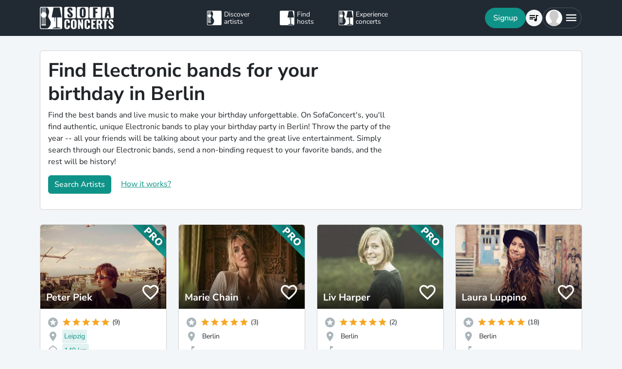

--- FILE ---
content_type: text/html; charset=utf-8
request_url: https://www.sofaconcerts.org/en/book/birthday-party/berlin/electronic
body_size: 22526
content:
<!DOCTYPE html>
<html  lang="en" >

<head>
  <title>

Find Electronic bands for your birthday in Berlin

</title>
  <meta charset="utf-8">
  <meta http-equiv="X-UA-Compatible" content="IE=edge">
  <meta name="viewport" content="width=device-width, initial-scale=1.0">

  

  <meta property="fb:app_id" content="821994501180237" />
  <!-- Metatags -->
  <meta property="og:type" content="website" />
  
  <meta name="description" content="Book Electronic bands and live musicians as entertainment or a very special surprise for the next birthday party in Berlin.">
  <meta property="og:description" content="Book Electronic bands and live musicians as entertainment or a very special surprise for the next birthday party in Berlin." />
  <!-- Twitter Cards -->
  <meta name="twitter:card" content="summary_large_image">
  <meta name="twitter:description" content="Book Electronic bands and live musicians as entertainment or a very special surprise for the next birthday party in Berlin.">
  
  
  <meta name="title" content="Find Electronic bands for your birthday in Berlin">
  <meta property="og:title" content="Find Electronic bands for your birthday in Berlin" />
  <meta name="twitter:title" content="Find Electronic bands for your birthday in Berlin">
  
  

  

  
  <meta property="og:url" content="https://www.sofaconcerts.org/en/book/birthday-party-bands" />
  

  
  
  

  
  <link rel="canonical" href="https://www.sofaconcerts.org/en/book/birthday-party-bands" />
  

  <!-- favicon -->
  <link rel="apple-touch-icon" sizes="180x180" href="/static/favicon/apple-touch-icon.png?v=2">
  <link rel="icon" type="image/png" sizes="32x32" href="/static/favicon/favicon-32x32.png?v=2">
  <link rel="icon" type="image/png" sizes="16x16" href="/static/favicon/favicon-16x16.png?v=2">
  <link rel="manifest" href="/static/favicon/site.webmanifest?v=2">
  <link rel="mask-icon" href="/static/favicon/safari-pinned-tab.svg?v=2" color="#5bbad5">
  <meta name="msapplication-TileColor" content="#da532c">
  <meta name="theme-color" content="#ffffff">
  <meta name="template" content="sofaconcerts-wedding-base.html">

  
  

  <!-- A few globals -->
  <script type="text/javascript">
    if (localStorage.getItem('sofaCurrency')) {
      window.sc_currency = localStorage.getItem('sofaCurrency');
    }
    else {
      window.sc_currency = 'EUR';
    }
    window.sc_session = {}

    window.sc_web_host = 'https://www.sofaconcerts.org';
    window.sc_frontend_web_version = '12026010201';
    window.sc_frontend_web_host = 'https://www.sofaconcerts.org';
    window.sc_lang = 'en';
    window.sc_cache_host = "https://www.sofaconcerts.org";
    window.facebook_app_id = "821994501180237";
    window.sc_is_prod = true;
    window.sc_image_path_prefix = "https://www.sofaconcerts.org/img";
  </script>
  <script src="https://accounts.google.com/gsi/client" async></script>
  
  
<link href="/dist/css/vendor.bundle.css?3530edf1170782d87724" rel="stylesheet"><link href="/dist/css/staticLanding.bundle.css?3530edf1170782d87724" rel="stylesheet"></head>

<body>
  
  
  
  <!-- this navar assumes that the rootvm has a webapp_session running -->
<div class="fixed-top" style="background-color: var(--bs-dark)">
  <div class="container-lg">
    <nav class="navbar p-0" id="navigation-main" role="navigation" style="margin: 0 -15px">
      <a class="navbar-brand m-0" data-bind="attr: {href: '/' + selected_language()}" style="flex: 0 0 25%; padding: 0 15px;">
        <img
          alt="SofaConcerts Logo"  src="/images/general/sofaconcerts-logo-only.png"><img
          alt="SofaConcerts Logo"src="/images/general/sofaconcerts-brand-small.png"
          class="d-none d-sm-inline" style="margin-left: 4px;">
      </a>
      <div class="navbar-nav d-none d-lg-flex flex-row justify-content-between" style="flex: 0 0 40%; padding: 0 15px;">
        <a class="nav-item nav-link d-flex flex-row" data-bind="attr: {href: '/' + selected_language() + '/artists'}">
          <div class="sc-nav-icon sc-icon-artist"></div>
          <div class="sc-nav-text" data-bind="i18n:'general.artists'">
            Discover<br>artists
          </div>
        </a>
        <a class="nav-item nav-link d-flex flex-row" href="/en/hosts">
          <div class="sc-nav-icon sc-icon-host"></div>
          <div class="sc-nav-text" data-bind="i18n:'general.hosts'">
            Find<br>hosts
          </div>
        </a>
        <a class="nav-item nav-link d-flex flex-row" href="/en/concerts?q_privacy=all">
          <div class="sc-nav-icon sc-icon-concert"></div>
          <div class="sc-nav-text" data-bind="i18n:'general.concerts'">
            Experience<br>concerts
          </div>
        </a>
      </div>
      <div class="navbar-nav flex-row justify-content-end w-25 d-flex gap-3">
        <div class="sc-nav-item-wrapper" style="display: none;"
            data-bind="visible: user_logged_in() === false">
          <button class="btn btn-primary btn-lg rounded-pill my-auto" data-bs-toggle="modal" data-bs-target="#modalLogin"
            data-bind="click: () => {loginOrReg('reg')}, i18n:'registration.user.signup'"></button>
        </div>
        <div class="sc-nav-item-wrapper sc-dropdown-nav" style="display: none;" data-bind="visible: user_logged_in()">
          <div class="d-flex border rounded-pill my-auto"
            style="--bs-border-color: rgba(255, 255, 255, 0.1); --bs-border-width: 2px; padding-inline: 2px;">
            
            <div class="nav-item d-flex">
              <button class="nav-link rounded-circle p-0 btn btn-link" style="margin: 3px;" id="notificationDropdown"
                type="button" data-bs-toggle="dropdown" data-bs-auto-close="false" aria-expanded="false">
                <icon-circle params="
                  size: '34px',
                  icon: 'mdi-bell-outline',
                  icon_size: 0.75, // default: 2/3
                  bg_color: '',
                  text_color: 'text-white',
                  show_marked: webapp_session()?.user()?.notification_unread_count() > 0,
                  mark_radius: '5px',
                  mark_position: 'top-0 end-0'
                "></icon-circle>
              </button>
              <div aria-labelledby="notificationDropdown" class="dropdown-menu dropdown-menu-end sc-dropdown-menu shadow-lg border-0 border-md-light me-lg-0">
                <div class="lh-sm dropdown-header rounded-top bg-dark d-flex justify-content-between align-items-center">
                  <div class="d-flex gap-1 text-white">
                    <div class="mdi mdi-bell-outline mdi-24px"></div>
                    <div class="fw-bold my-auto" data-bind="i18n: {
                      key: 'general.notifications',
                      options: {count: webapp_session().user().notification_unread_count()}
                    }"></div>
                  </div>
                  <button class="btn btn-sm btn-outline-light mdi mdi-email-outline" data-bind="
                    enable: webapp_session().user().notification_unread_count() > 0,
                    click: (i,event) => {
                      webapp_session().user().mark_all_event_history_seen();
                      event.originalEvent.cancelBubble = true;
                    }
                  ">All read</button>
                </div>
                <div class="overflow-y-scroll sc-notification-container">
                  <!-- ko foreach: webapp_session().user().notification_events() -->
                  <div class="dropdown-item position-relative d-flex gap-3 align-items-start border-bottom" data-bind="css: {'bg-secondary bg-opacity-10': !seen_by_user()}">
                    <icon-circle class="border border-primary border-3 rounded-circle border-opacity-10" params="
                        size: '28px',
                        icon: action_icon,
                        bg_color: 'bg-primary bg-opacity-25',
                        text_color: 'text-primary'
                    "></icon-circle>
                    <div class="sc-notification-content overflow-hidden flex-grow-1 small">
                      <div class="fw-bold" data-bind="text: user_role === 'host' ? artist_name : host_name"></div>
                      <div data-bind="i18n:{key: i18nActionShort, options: {other: user_role === 'host' ? artist_name : host_name }}"></div>
                      <!-- ko foreach: changes -->
                      <div class="d-flex">
                        <div class="mdi me-1" data-bind="class: pretty_mdi"></div>
                        <div data-bind="i18n:{
                          key: 'manage_concerts.event_track_changes.fromto',
                          options: {original : pretty_oldValue, changed: pretty_newValue}
                        }"></div>
                      </div>
                      <!-- /ko -->
                      <div class="small text-secondary opacity-75 mt-1" data-bind="text: pretty_date"></div>
                      <a class="stretched-link" data-bind="attr: {href: `/manage/${user_role}/requests/${event_uuid}`}"></a>
                    </div>
                    <button class="mdi mdi-24px opacity-25 my-auto btn btn-link link-secondary sc-icon-only z-1 mdi-18px" data-bind="
                      class: seen_by_user() ? 'mdi-email-open-outline' : 'mdi-email-outline',
                      click: (item,event) => {
                        $parent.webapp_session().user().toggle_event_history_seen(item);
                        event.originalEvent.cancelBubble = true;
                    }"></button>
                  </div>
                  <!-- /ko -->
                  <!-- ko if: webapp_session().user().notification_events().length < webapp_session().user().notification_total_count() -->
                  <div class="d-flex py-2">
                    <button class="btn btn-sm btn-outline-dark mx-auto d-flex gap-1" data-bind="
                      click: (i,e) => {
                        webapp_session().user().get_event_history(webapp_session().user().notification_events().length);
                        e.originalEvent.cancelBubble = true;
                      },
                      disable: webapp_session().user().notification_loading()
                    ">
                      <div class="spinner-border spinner-border-sm" aria-hidden="true" data-bind="visible: webapp_session().user().notification_loading()"></div>
                      <div class="lh-sm" data-bind="i18n: webapp_session().user().notification_loading() ? 'general.loading_short' : 'general.load_more'"></div>
                    </button>
                  </div>
                  <!-- /ko -->
                  <!-- ko if: webapp_session().user().notification_events().length === 0 -->
                    <!-- ko if: webapp_session().user().notification_loading() -->
                    <div class="d-flex gap-1 text-secondary justify-content-center my-3">
                      <div class="spinner-border spinner-border-sm" aria-hidden="true"></div>
                      <div class="lh-1" data-bind="i18n: 'general.loading'"></div>
                    </div>
                    <!-- /ko -->
                    <!-- ko ifnot: webapp_session().user().notification_loading() -->
                    <div class="d-flex gap-1 text-secondary justify-content-center my-3 mx-2">
                      <div class="lh-1" data-bind="i18n: 'manage_concerts.overview.no_results.host'"></div>
                    </div>
                    <!-- /ko -->
                  <!-- /ko -->
                </div>
              </div>
            </div>
            
            <div class="nav-item d-flex border-start">
              <button class="nav-link rounded-circle p-0 btn btn-link" style="margin: 3px;" id="chatDropdown"
                type="button" data-bs-toggle="dropdown" data-bs-auto-close="false" aria-expanded="false">
                <icon-circle params="
                  size: '34px',
                  icon: 'mdi-message-outline',
                  bg_color: '',
                  text_color: 'text-white',
                  show_marked: webapp_session()?.user()?.chats_unread_count() > 0,
                  mark_radius: '5px',
                  mark_position: 'top-0 end-0'
                "></icon-circle>
              </button>
              <div aria-labelledby="chatDropdown" class="dropdown-menu dropdown-menu-end sc-dropdown-menu shadow-lg border-0 border-md-light me-lg-0">
                <div class="lh-sm dropdown-header rounded-top bg-dark d-flex justify-content-between align-items-center">
                  <div class="d-flex gap-1 text-white">
                    <div class="mdi mdi-message-outline mdi-24px"></div>
                    <div class="fw-bold my-auto" data-bind="i18n: {
                      key: 'general.chats._',
                      options: {count: webapp_session().user().chats_unread_count()}
                    }"></div>
                  </div>
                </div>
                <div class="overflow-y-scroll sc-notification-container">
                  <!-- ko foreach: webapp_session().user().chats() -->
                  <div class="dropdown-item position-relative d-flex gap-3 align-items-start"
                    data-bind="css: {'bg-secondary bg-opacity-10':
                      (content_type === 'Message' && !message_obj?.message_read()) ||
                      (content_type === 'CallState' && !call_state_obj?.seen_by_user()),
                      'border-top': $index() > 0
                  }">
                    <div
                      style="width: 28px; height: 28px; place-items: center; background-size: cover;"
                      class="rounded-circle text-bg-secondary bg-opacity-100 d-grid small flex-grow-0 flex-shrink-0"
                      data-bind="
                        text: (user_role === 'artist' && event_type !== 'sofaconcert' ) ? host_name.slice(0,2) : '',
                        style: { 'background-image': user_role === 'host' ? `url(${artist_profile_photo})` : event_type === 'sofaconcert' ? `url(${host_profile_photo})` : undefined }
                    "></div>
                    <div class="sc-notification-content overflow-hidden flex-grow-1 small">
                      <div class="d-flex gap-1">
                        <div class="fw-bold" data-bind="text: user_role === 'host' ? artist_name : host_name"></div>
                        <!-- ko if: unread_count > 0 -->
                        <div class="badge sc-badge bg-primary rounded-circle bg-opacity-100 fw-normal my-auto" style="width: 16px;" data-bind="
                          text: unread_count
                        "></div>
                        <!-- /ko -->
                      </div>
                      <!-- ko if: content_type === 'Message' -->
                      <div class="sc-chat-msg-text">
                        <div data-bind="html: message_obj.message"></div>
                      </div>
                      <div class="small text-secondary opacity-75 mt-1" data-bind="text: message_obj.pretty_date"></div>
                      <!-- /ko -->
                      <!-- ko if: content_type === 'CallState' -->
                      <div class="sc-chat-msg-text">
                        <div class="fst-italic" data-bind="i18n: `general.chats.call_states.${call_state_obj?.call_state}`"></div>
                        <!-- ko if: call_state_obj?.message -->
                        <div data-bind="html: call_state_obj.message"></div>
                        <!-- /ko -->
                      </div>
                      <div class="small text-secondary opacity-75 mt-1" data-bind="text: call_state_obj?.pretty_date"></div>
                      <!-- /ko -->
                      <a class="stretched-link" data-bind="attr: {href: `/manage/${user_role}/requests/${event_uuid}?chat_open=true`}"></a>
                    </div>
                    <div class="mdi mdi-24px text-secondary ms-auto my-auto opacity-25" data-bind="class: content_type === 'CallState' ? 'mdi-phone' : 'mdi-email-outline'"></div>
                  </div>
                  <!-- /ko -->
                  <!-- ko if: webapp_session().user().chats().length < webapp_session().user().chats_total_count() -->
                  <div class="d-flex py-2">
                    <button class="btn btn-sm btn-outline-dark mx-auto d-flex gap-1" data-bind="
                      click: (i,e) => {
                        webapp_session().user().get_open_chats(webapp_session().user().chats().length);
                        e.originalEvent.cancelBubble = true;
                      },
                      disable: webapp_session().user().chats_loading()
                    ">
                      <div class="spinner-border spinner-border-sm" aria-hidden="true" data-bind="visible: webapp_session().user().chats_loading()"></div>
                      <div class="lh-sm" data-bind="i18n: webapp_session().user().chats_loading() ? 'general.loading_short' : 'general.load_more'"></div>
                    </button>
                  </div>
                  <!-- /ko -->
                  <!-- ko if: webapp_session().user().chats().length === 0 -->
                    <!-- ko if: webapp_session().user().chats_loading() -->
                    <div class="d-flex gap-1 text-secondary justify-content-center my-3">
                      <div class="spinner-border spinner-border-sm" aria-hidden="true"></div>
                      <div class="lh-1" data-bind="i18n: 'general.loading'"></div>
                    </div>
                    <!-- /ko -->
                    <!-- ko ifnot: webapp_session().user().chats_loading() -->
                    <div class="d-flex gap-1 text-secondary justify-content-center my-3 mx-2">
                      <div class="lh-1" data-bind="i18n: 'manage_concerts.overview.no_results.host'"></div>
                    </div>
                    <!-- /ko -->
                  <!-- /ko -->
                </div>
              </div>
            </div>
          </div>
        </div>
        
        <div class="sc-nav-item-wrapper">
          <div class="nav-item sc-dropdown-nav d-flex">
            <a class="nav-link my-auto rounded-pill p-0 btn btn-link" id="navCart" type="button"
                aria-expanded="false" data-bind="attr: {href: '/'  + selected_language() + '/artists/invite-list'}">
              <icon-circle params="
                size: '34px',
                icon: 'mdi-playlist-music',
                bg_color: '',
                count: cart_count,
                text_color: 'text-bg-light',
              "></icon-circle>
            </a>
          </div>
        </div>
        
        <div class="sc-nav-item-wrapper">
          <div class="nav-item sc-dropdown-nav me-3 d-flex">
            <a class="nav-link d-flex my-auto rounded-pill p-0" href="#" id="mainMenuDropdown" role="button"
              data-bs-auto-close="outside"
              data-bs-toggle="dropdown"
              aria-haspopup="true"
              aria-expanded="false"
            >
              <div style="width: 34px; height: 34px; place-items: center; background-size: cover;" class="rounded-circle text-bg-light d-grid" data-bind="
                text: !user()?.avatar_url() ? user()?.display_name().slice(0,2) : '',
                style: { 'background-image': !user_logged_in() ? 'url(/static/img/avatar.png)' : user()?.avatar_url()}
              "></div>
              <div class="mdi mdi-menu lh-1 sc-mdi-menu" style="font-size: 28px;"></div>
            </a>
            <div aria-labelledby="mainMenuDropdown" class="dropdown-menu dropdown-menu-end sc-dropdown-menu shadow-lg border-0 border-md-light" style="width: 240px;">
              <!-- ko ifnot: user_logged_in() -->
              <div class="sc-dropdown-item order-first">
                <a class="dropdown-item rounded-top" href='#' data-bs-toggle="modal" data-bs-target="#modalLogin" data-bind="click: () => {loginOrReg('login')}">
                  <div class="mdi mdi-login sc-dropdown-item-icon"></div>
                  <div class="sc-dropdown-item-text" data-bind="i18n:'registration.user.login'">Anmelden</div>
                </a>
              </div>
              <!-- /ko -->
              <!-- ko if: user_logged_in() -->
              <div class="lh-sm dropdown-header rounded-top bg-dark d-flex flex-column justify-content-center">
                <div class="fw-bold text-white text-truncate" data-bind="text:webapp_session().user().display_name()"></div>
                <div class="fw-normal text-truncate" data-bind="text:webapp_session().user().email_address()"></div>
              </div>
              <div class="dropdown-divider"></div>
              <div class="sc-dropdown-item">
                <a class="dropdown-item" href='/en/dashboard'>
                  <div class="mdi mdi-home-outline sc-dropdown-item-icon"></div>
                  <div class="sc-dropdown-item-text" data-bind="i18n:'general.menu.dashboard'"></div>
                </a>
              </div>
              <!-- ko ifnot: user()?.artist().artist_uuid()-->
              <div class="sc-dropdown-item">
                <a class="dropdown-item" href="/en/manage/host/requests">
                  <div class="mdi mdi-music-clef-treble sc-dropdown-item-icon"></div>
                  <div class="sc-dropdown-item-text" data-bind="i18n:'general.menu.events.overview'"></div>
                </a>
              </div>
              <!-- /ko -->
              <!-- ko if: (user()?.artist().artist_uuid() && !user()?.host().host_uuid() && !user()?.has_associated_host_events()) -->
              <div class="sc-dropdown-item">
                <a class="dropdown-item" href="/en/manage/artist/requests">
                  <div class="mdi mdi-music-clef-treble sc-dropdown-item-icon"></div>
                  <div class="sc-dropdown-item-text" data-bind="i18n:'general.menu.events.overview'"></div>
                </a>
              </div>
              <!-- /ko -->
              <!-- ko if: user()?.artist().artist_uuid() && (user()?.host().host_uuid() || user()?.has_associated_host_events()) -->
              <div class="sc-dropdown-item">
                <a class="dropdown-item" data-bind="click:()=>{show_event_section(!show_event_section())}">
                  <div class="mdi sc-dropdown-item-icon"
                    data-bind="class: show_event_section() ? 'mdi-chevron-down' : 'mdi-chevron-right'"></div>
                  <div class="sc-dropdown-item-text" data-bind="i18n:'general.menu.events._'"></div>
                </a>
              </div>
              <div data-bind="slideVisible:show_event_section"
                class="sc-dropdown-item">
                <a class="dropdown-item ps-4" href="/en/manage/artist/requests">
                  <div class="mdi mdi-music-clef-treble sc-dropdown-item-icon"></div>
                  <div class="sc-dropdown-item-text" data-bind="i18n:'general.menu.events.artist'"></div>
                </a>
              </div>
              <div data-bind="slideVisible:show_event_section"
                class="sc-dropdown-item">
                <a class="dropdown-item ps-4" href="/en/manage/host/requests">
                  <div class="mdi mdi-music-clef-treble sc-dropdown-item-icon"></div>
                  <div class="sc-dropdown-item-text" data-bind="i18n:'general.menu.events.host'"></div>
                </a>
              </div>
              <!-- /ko -->
              <div class="sc-dropdown-item">
                <a class="dropdown-item" href="/en/manage/account">
                  <div class="mdi mdi-cog sc-dropdown-item-icon"></div>
                  <div class="sc-dropdown-item-text" data-bind="i18n:'general.menu.account'"></div>
                </a>
              </div>
              <!-- /ko -->
              <!-- ko if: !user()?.artist().artist_uuid() && !user()?.host().host_uuid() && user_logged_in() -->
              <div class="dropdown-divider"></div>
              <div class="sc-dropdown-item">
                <a class="dropdown-item" href="/en/manage/host/edit/basic">
                  <div class="mdi mdi-sofa-outline sc-dropdown-item-icon"></div>
                  <div class="sc-dropdown-item-text" data-bind="i18n: 'general.menu.create_host'"></div>
                </a>
              </div>
              <!-- /ko -->
              
              <div class="dropdown-divider"></div>
              <div class="sc-dropdown-item">
                <a class="dropdown-item" data-bind="attr: {href: '/' + selected_language() + '/artists/search/fav'}">
                  <div class="mdi mdi-heart-outline sc-dropdown-item-icon"></div>
                  <div class="sc-dropdown-item-text" data-bind="i18n: 'general.menu.favlist'"></div>
                </a>
              </div>
              <div class="sc-dropdown-item">
                <a class="dropdown-item" data-bind="
                  attr: {href: '/' + selected_language() + '/page/info'},
                  css: {'rounded-bottom': !user_logged_in()}
                ">
                  <div class="mdi mdi-help sc-dropdown-item-icon"></div>
                  <div class="sc-dropdown-item-text" data-bind="i18n: 'general.menu.contact'"></div>
                </a>
              </div>
              
              <div class="d-block d-md-none flex-grow-1"></div>
              <div class="d-block d-lg-none" data-bind="class: !user_logged_in() ? 'order-first border-top' : ''">
                <div class="sc-dropdown-item">
                  <a class="dropdown-item" data-bind="attr: {href: '/' + selected_language() + '/artists'}">
                    <div class="sc-icon-artist sc-dropdown-item-icon"></div>
                    <div class="sc-dropdown-item-text" data-bind="i18n:'general.artists'"></div>
                  </a>
                </div>
                <div class="sc-dropdown-item">
                  <a class="dropdown-item" href="/en/hosts">
                    <div class="sc-icon-host sc-dropdown-item-icon"></div>
                    <div class="sc-dropdown-item-text" data-bind="i18n:'general.hosts'"></div>
                  </a>
                </div>
                <div class="sc-dropdown-item">
                  <a class="dropdown-item" href="/en/concerts?q_privacy=all">
                    <div class="sc-icon-concert sc-dropdown-item-icon"></div>
                    <div class="sc-dropdown-item-text" data-bind="i18n:'general.concerts'"></div>
                  </a>
                </div>
              </div>
              <!-- ko ifnot: user_logged_in -->
              <div class="d-flex d-lg-none text-center mb-3 justify-content-center gap-1">
                <img style="max-height: 46px; filter: contrast(60%)" alt="SofaConcerts - Logo" src="/images/general/sofaconcerts-logo-only.png">
                <img style="max-height: 46px; filter: contrast(60%)" alt="SofaConcerts - Live-Musik &amp; Bands für Dein Event" src="/images/general/sofaconcerts-brand-small.png">
              </div>
              <!-- /ko -->
              
              <!-- ko if: user_logged_in -->
              <div class="dropdown-divider"></div>
              <div class="sc-dropdown-item">
                <a class="dropdown-item rounded-bottom" href='#' data-bind="click:webapp_session().end_session">
                  <div class="mdi mdi-logout sc-dropdown-item-icon"></div>
                  <div class="sc-dropdown-item-text"
                    data-bind="i18n:'general.menu.logout'"></div>
                </a>
              </div>
              <!-- /ko -->
            </div>
          </div>
        </div>
      </div>
    </nav>
  </div>
</div>





  <div id="sc-main" data-template="base.html">
    






<!-- need to defined a base url for history -->



<style>
@media(max-width:500px){
    h1 {
        font-size:1.5rem;
    }
}
</style>


<script type="text/javascript">
    window.sc_artist_search_query = "/de/artists?event_type=birthday-party&amp;genre[]=electronic";
    
    window.sc_location_name = "berlin";
    window.sc_latitude = "52.5200066";
    window.sc_longitude = "13.404954";
    
</script>

<div class="container-lg" style="margin-top: 30px">
    <div class="row">
        <div class="col-12 ">
            <div class="card pe-0" style="margin-bottom: 30px;">
                <div class="card-body">
                    <div class="row">
                        <div class="col-12 col-lg-8">
                            <h1>Find Electronic bands for your birthday in Berlin</h1>
                            <p >Find the best bands and live music to make your birthday unforgettable. On SofaConcert&#39;s, you&#39;ll find authentic, unique Electronic bands to play your birthday party in Berlin! Throw the party of the year -- all your friends will be talking about your party and the great live entertainment. Simply search through our Electronic bands, send a non-binding request to your favorite bands, and the rest will be history!</p>
                            <p>
                            <button class=" btn btn-primary"
                            data-bs-toggle="modal" data-bs-target="#modalArtistSearch">
                            Search Artists</button>
                            <a class="mt-2 mt-sm-0 ms-0 ms-sm-3 d-sm-inline d-inline-block" href="#"
                                data-bs-toggle="modal"
                                data-bs-target="#modalHowDoesItwork">
                            How it works?</a>
                            </p>
                        </div>

                   </div>
                </div>
            </div><!-- closes card -->
            <div class="row row-cols-1  row-cols-sm-2
                row-cols-md-3 row-cols-lg-4" id="initial-artists"
                style="min-height:1500px">

                
                
                
                
                <artist-tile-component class='col d-flex' style='margin-bottom: 30px;' data-bind='
                  component: {
                    name : "artist-tile",
                    params: {
                      username: "PeterPiek",
                      lookup_data: false,
                      artist:{ "artist_name":`Peter Piek`,
                        "username":"PeterPiek",
                        "artist_uuid" : "5bbd0cad-665a-460b-8e26-40f5ee90d014",
                        "version":"pro",
                        "slogan": `Where painting and music melts together`,
                        "genres": [
                            "alternative",
                            "electronic",
                            "indie",
                            "pop",
                            "singer songwriter",],

                        "locations": [
                                {
    &#34;country&#34;: &#34;Germany&#34;,
    &#34;latitude&#34;: 51.3396955,
    &#34;location_name&#34;: &#34;Leipzig&#34;,
    &#34;location_uuid&#34;: &#34;1379c48d-c709-444b-8290-b3f289edebad&#34;,
    &#34;longitude&#34;: 12.3730747,
    &#34;region&#34;: &#34;Leipzig, Deutschland&#34;
},
                        ],
                        
                        "nearest_location_uuid" : "1379c48d-c709-444b-8290-b3f289edebad",
                        
                        
                        "distance_in_m" : "149278.05546548",
                        
                        "rating_stats": {
    &#34;average&#34;: 4.78,
    &#34;count&#34;: 9
},
                        "fee_min": "300",
                        "fee_mid": "500",
                        "fee_max": "1500",
                        "fee_currency": "EUR",
                        "profile_photo": {
                            "preview_path_url":"https://sofaconcerts-org-preview.s3.eu-central-1.amazonaws.com/cdfaf0b9-144e-428b-a6fc-41569b5669d8.jpg",
                        }
                      },
                      rootvm: rootvm,
                      show_location: true,
                      show_genres: true,
                      
                        "selected_genre" : "electronic",
                      
                      selected_event_type: "birthday",
                      show_rating: true,
                      show_slogan: true,
                      show_fee: true,
                      show_favorite_btn: true,
                      show_distance: true,
                      new_window: false,
                      use_page_href: false,
                      lazy_load: false
                    }}'>
                </artist-tile-component>
                
                
                
                
                <artist-tile-component class='col d-flex' style='margin-bottom: 30px;' data-bind='
                  component: {
                    name : "artist-tile",
                    params: {
                      username: "MarieChain",
                      lookup_data: false,
                      artist:{ "artist_name":`Marie Chain`,
                        "username":"MarieChain",
                        "artist_uuid" : "9debd186-45c5-42a8-85de-d4327c7342c5",
                        "version":"pro",
                        "slogan": `High quality music for your heart and soul`,
                        "genres": [
                            "blues",
                            "electronic",
                            "pop",
                            "singer songwriter",
                            "soul",],

                        "locations": [
                                {
    &#34;country&#34;: &#34;Germany&#34;,
    &#34;latitude&#34;: 51.3396955,
    &#34;location_name&#34;: &#34;Leipzig&#34;,
    &#34;location_uuid&#34;: &#34;1379c48d-c709-444b-8290-b3f289edebad&#34;,
    &#34;longitude&#34;: 12.3730747,
    &#34;region&#34;: &#34;Leipzig, Deutschland&#34;
},
                        
                                {
    &#34;country&#34;: &#34;Germany&#34;,
    &#34;latitude&#34;: 52.5200066,
    &#34;location_name&#34;: &#34;Berlin &#34;,
    &#34;location_uuid&#34;: &#34;c335001d-8265-4b5e-b8b4-d254b473a480&#34;,
    &#34;longitude&#34;: 13.404954,
    &#34;region&#34;: &#34;Berlin D&#34;
},
                        ],
                        
                        "nearest_location_uuid" : "c335001d-8265-4b5e-b8b4-d254b473a480",
                        
                        
                        "rating_stats": {
    &#34;average&#34;: 5.0,
    &#34;count&#34;: 3
},
                        "fee_min": "490",
                        "fee_mid": "590",
                        "fee_max": "890",
                        "fee_currency": "EUR",
                        "profile_photo": {
                            "preview_path_url":"https://sofaconcerts-org-preview.s3.eu-central-1.amazonaws.com/08c520d5-f11a-4e0d-aa0a-7e63c04b16a2.jpg",
                        }
                      },
                      rootvm: rootvm,
                      show_location: true,
                      show_genres: true,
                      
                        "selected_genre" : "electronic",
                      
                      selected_event_type: "birthday",
                      show_rating: true,
                      show_slogan: true,
                      show_fee: true,
                      show_favorite_btn: true,
                      show_distance: true,
                      new_window: false,
                      use_page_href: false,
                      lazy_load: false
                    }}'>
                </artist-tile-component>
                
                
                
                
                <artist-tile-component class='col d-flex' style='margin-bottom: 30px;' data-bind='
                  component: {
                    name : "artist-tile",
                    params: {
                      username: "LivHarper",
                      lookup_data: false,
                      artist:{ "artist_name":`Liv Harper`,
                        "username":"LivHarper",
                        "artist_uuid" : "aefa89de-a890-4c1f-b456-1e7ad6b21cf3",
                        "version":"pro",
                        "slogan": `Looper-Girl with a hauntingly beautiful voice and guitar skills`,
                        "genres": [
                            "electronic",
                            "folk",
                            "indie",
                            "pop",
                            "singer songwriter",],

                        "locations": [
                                {
    &#34;country&#34;: &#34;Germany&#34;,
    &#34;latitude&#34;: 52.5200066,
    &#34;location_name&#34;: &#34;Berlin &#34;,
    &#34;location_uuid&#34;: &#34;c335001d-8265-4b5e-b8b4-d254b473a480&#34;,
    &#34;longitude&#34;: 13.404954,
    &#34;region&#34;: &#34;Berlin D&#34;
},
                        ],
                        
                        "nearest_location_uuid" : "c335001d-8265-4b5e-b8b4-d254b473a480",
                        
                        
                        "rating_stats": {
    &#34;average&#34;: 5.0,
    &#34;count&#34;: 2
},
                        "fee_min": "350",
                        "fee_mid": "499",
                        "fee_max": "499",
                        "fee_currency": "EUR",
                        "profile_photo": {
                            "preview_path_url":"https://sofaconcerts-org-preview.s3.eu-central-1.amazonaws.com/944cefde-27f3-4fe7-bedd-0e4ee73aac0a.jpg",
                        }
                      },
                      rootvm: rootvm,
                      show_location: true,
                      show_genres: true,
                      
                        "selected_genre" : "electronic",
                      
                      selected_event_type: "birthday",
                      show_rating: true,
                      show_slogan: true,
                      show_fee: true,
                      show_favorite_btn: true,
                      show_distance: true,
                      new_window: false,
                      use_page_href: false,
                      lazy_load: false
                    }}'>
                </artist-tile-component>
                
                
                
                
                <artist-tile-component class='col d-flex' style='margin-bottom: 30px;' data-bind='
                  component: {
                    name : "artist-tile",
                    params: {
                      username: "LauraLuppino",
                      lookup_data: false,
                      artist:{ "artist_name":`Laura Luppino`,
                        "username":"LauraLuppino",
                        "artist_uuid" : "f8f90da3-c608-4e46-96ac-61c22eee4820",
                        "version":"published",
                        "slogan": `Moderne Live Musik | Pop Soul Jazz  `,
                        "genres": [
                            "electronic",
                            "jazz",
                            "lounge",
                            "pop",
                            "singer songwriter",],

                        "locations": [
                                {
    &#34;country&#34;: &#34;Switzerland&#34;,
    &#34;latitude&#34;: 47.3768866,
    &#34;location_name&#34;: &#34;Z\u00fcrich&#34;,
    &#34;location_uuid&#34;: &#34;e205484b-2a91-4c61-8aae-7ab90439fe9f&#34;,
    &#34;longitude&#34;: 8.54169400000001,
    &#34;region&#34;: &#34;Z\u00fcrich, Schweiz&#34;
},
                        
                                {
    &#34;country&#34;: &#34;Germany&#34;,
    &#34;latitude&#34;: 52.5200066,
    &#34;location_name&#34;: &#34;Berlin &#34;,
    &#34;location_uuid&#34;: &#34;c335001d-8265-4b5e-b8b4-d254b473a480&#34;,
    &#34;longitude&#34;: 13.404954,
    &#34;region&#34;: &#34;Berlin D&#34;
},
                        ],
                        
                        "nearest_location_uuid" : "c335001d-8265-4b5e-b8b4-d254b473a480",
                        
                        
                        "rating_stats": {
    &#34;average&#34;: 5.0,
    &#34;count&#34;: 18
},
                        "fee_min": "600",
                        "fee_mid": "1000",
                        "fee_max": "1250",
                        "fee_currency": "EUR",
                        "profile_photo": {
                            "preview_path_url":"https://sofaconcerts-org-preview.s3.eu-central-1.amazonaws.com/7fd8bfa0-30a1-48e4-9a7b-e2fb9e281ef6.jpg",
                        }
                      },
                      rootvm: rootvm,
                      show_location: true,
                      show_genres: true,
                      
                        "selected_genre" : "electronic",
                      
                      selected_event_type: "birthday",
                      show_rating: true,
                      show_slogan: true,
                      show_fee: true,
                      show_favorite_btn: true,
                      show_distance: true,
                      new_window: false,
                      use_page_href: false,
                      lazy_load: false
                    }}'>
                </artist-tile-component>
                
                
                
                
                <artist-tile-component class='col d-flex' style='margin-bottom: 30px;' data-bind='
                  component: {
                    name : "artist-tile",
                    params: {
                      username: "MySecretPlayground",
                      lookup_data: false,
                      artist:{ "artist_name":`My Secret Playground`,
                        "username":"MySecretPlayground",
                        "artist_uuid" : "15177b3e-5076-486c-a848-d1786de2b0aa",
                        "version":"published",
                        "slogan": `Wer nach der ersten Nummer nicht tanzt, dem ist nicht zu helfen :)`,
                        "genres": [
                            "alternative",
                            "electronic",
                            "jazz",
                            "pop",
                            "soul",],

                        "locations": [
                                {
    &#34;country&#34;: &#34;Germany&#34;,
    &#34;latitude&#34;: 52.5200066,
    &#34;location_name&#34;: &#34;Berlin &#34;,
    &#34;location_uuid&#34;: &#34;c335001d-8265-4b5e-b8b4-d254b473a480&#34;,
    &#34;longitude&#34;: 13.404954,
    &#34;region&#34;: &#34;Berlin D&#34;
},
                        ],
                        
                        "nearest_location_uuid" : "c335001d-8265-4b5e-b8b4-d254b473a480",
                        
                        
                        "rating_stats": {
    &#34;average&#34;: 5.0,
    &#34;count&#34;: 6
},
                        "fee_min": "830",
                        "fee_mid": "1050",
                        "fee_max": "1300",
                        "fee_currency": "EUR",
                        "profile_photo": {
                            "preview_path_url":"https://sofaconcerts-org-preview.s3.eu-central-1.amazonaws.com/98615e88-add9-47af-a1ae-d5cfc4a39bc4.jpg",
                        }
                      },
                      rootvm: rootvm,
                      show_location: true,
                      show_genres: true,
                      
                        "selected_genre" : "electronic",
                      
                      selected_event_type: "birthday",
                      show_rating: true,
                      show_slogan: true,
                      show_fee: true,
                      show_favorite_btn: true,
                      show_distance: true,
                      new_window: false,
                      use_page_href: false,
                      lazy_load: false
                    }}'>
                </artist-tile-component>
                
                
                
                
                <artist-tile-component class='col d-flex' style='margin-bottom: 30px;' data-bind='
                  component: {
                    name : "artist-tile",
                    params: {
                      username: "LiLA",
                      lookup_data: false,
                      artist:{ "artist_name":`LiLA`,
                        "username":"LiLA",
                        "artist_uuid" : "326ea6d9-8adb-495c-a103-2fc7ec2abcbf",
                        "version":"published",
                        "slogan": `deutsche elektronische Popmusik (auch akustisch möglich)`,
                        "genres": [
                            "electronic",
                            "other",
                            "pop",
                            "singer songwriter",],

                        "locations": [
                                {
    &#34;country&#34;: &#34;Germany&#34;,
    &#34;latitude&#34;: 52.5200066,
    &#34;location_name&#34;: &#34;Berlin &#34;,
    &#34;location_uuid&#34;: &#34;c335001d-8265-4b5e-b8b4-d254b473a480&#34;,
    &#34;longitude&#34;: 13.404954,
    &#34;region&#34;: &#34;Berlin D&#34;
},
                        ],
                        
                        "nearest_location_uuid" : "c335001d-8265-4b5e-b8b4-d254b473a480",
                        
                        
                        "rating_stats": {
    &#34;average&#34;: 5.0,
    &#34;count&#34;: 3
},
                        "fee_min": "310",
                        "fee_mid": "550",
                        "fee_max": "2200",
                        "fee_currency": "EUR",
                        "profile_photo": {
                            "preview_path_url":"https://sofaconcerts-org-preview.s3.eu-central-1.amazonaws.com/179c8c70-92f4-4206-8b14-c8a1e46b5ce1.jpg",
                        }
                      },
                      rootvm: rootvm,
                      show_location: true,
                      show_genres: true,
                      
                        "selected_genre" : "electronic",
                      
                      selected_event_type: "birthday",
                      show_rating: true,
                      show_slogan: true,
                      show_fee: true,
                      show_favorite_btn: true,
                      show_distance: true,
                      new_window: false,
                      use_page_href: false,
                      lazy_load: false
                    }}'>
                </artist-tile-component>
                
                
                
                
                <artist-tile-component class='col d-flex' style='margin-bottom: 30px;' data-bind='
                  component: {
                    name : "artist-tile",
                    params: {
                      username: "EKLIPSE",
                      lookup_data: false,
                      artist:{ "artist_name":`EKLIPSE`,
                        "username":"EKLIPSE",
                        "artist_uuid" : "c5dfc553-08cc-4fdc-af51-9c2fa7b08287",
                        "version":"published",
                        "slogan": `Ein rockig-poppiges Streichquartett! Diese etwas andere Band garantiert mit Power und Witz einen mitreißenden Abend!`,
                        "genres": [
                            "electronic",
                            "instrumental",
                            "pop",
                            "rock",],

                        "locations": [
                                {
    &#34;country&#34;: &#34;Germany&#34;,
    &#34;latitude&#34;: 53.5488282,
    &#34;location_name&#34;: &#34;Hamburg&#34;,
    &#34;location_uuid&#34;: &#34;261f2147-51c4-4849-a0c6-972f302e78a5&#34;,
    &#34;longitude&#34;: 9.987170299999999,
    &#34;region&#34;: &#34;Hamburg, DE&#34;
},
                        
                                {
    &#34;country&#34;: &#34;Germany&#34;,
    &#34;latitude&#34;: 52.3758916,
    &#34;location_name&#34;: &#34;Hannover&#34;,
    &#34;location_uuid&#34;: &#34;8cc5e8e6-d9ee-47cd-87e0-d3c257fc2c0f&#34;,
    &#34;longitude&#34;: 9.732010400000002,
    &#34;region&#34;: &#34;Hannover, Deutschland&#34;
},
                        
                                {
    &#34;country&#34;: &#34;Germany&#34;,
    &#34;latitude&#34;: 52.52000659999999,
    &#34;location_name&#34;: &#34;Berlin&#34;,
    &#34;location_uuid&#34;: &#34;ab033dbc-4eb2-4c83-883e-211516c1f72c&#34;,
    &#34;longitude&#34;: 13.404954,
    &#34;region&#34;: &#34;Berlin, Deutschland&#34;
},
                        ],
                        
                        "nearest_location_uuid" : "ab033dbc-4eb2-4c83-883e-211516c1f72c",
                        
                        
                        "rating_stats": {
    &#34;average&#34;: 5.0,
    &#34;count&#34;: 2
},
                        "fee_min": "2100",
                        "fee_mid": "2400",
                        "fee_max": "2600",
                        "fee_currency": "EUR",
                        "profile_photo": {
                            "preview_path_url":"https://sofaconcerts-org-preview.s3.eu-central-1.amazonaws.com/9a46f448-9316-4920-b9cb-273faa5accf5.jpg",
                        }
                      },
                      rootvm: rootvm,
                      show_location: true,
                      show_genres: true,
                      
                        "selected_genre" : "electronic",
                      
                      selected_event_type: "birthday",
                      show_rating: true,
                      show_slogan: true,
                      show_fee: true,
                      show_favorite_btn: true,
                      show_distance: true,
                      new_window: false,
                      use_page_href: false,
                      lazy_load: false
                    }}'>
                </artist-tile-component>
                
                
                
                
                <artist-tile-component class='col d-flex' style='margin-bottom: 30px;' data-bind='
                  component: {
                    name : "artist-tile",
                    params: {
                      username: "Sherly",
                      lookup_data: false,
                      artist:{ "artist_name":`Sherly`,
                        "username":"Sherly",
                        "artist_uuid" : "99f8b58b-2f9e-4cd6-ac32-248ccca8cf98",
                        "version":"published",
                        "slogan": `Gefühlvoll und ehrlich`,
                        "genres": [
                            "electronic",
                            "hiphop",
                            "lounge",
                            "pop",
                            "randb",
                            "singer songwriter",
                            "soul",],

                        "locations": [
                                {
    &#34;country&#34;: &#34;Germany&#34;,
    &#34;latitude&#34;: 53.0792962,
    &#34;location_name&#34;: &#34;Bremen &#34;,
    &#34;location_uuid&#34;: &#34;8705901b-e96e-4347-8d04-252ba5880a0c&#34;,
    &#34;longitude&#34;: 8.80169369999999,
    &#34;region&#34;: &#34;Bremen D&#34;
},
                        
                                {
    &#34;country&#34;: &#34;Germany&#34;,
    &#34;latitude&#34;: 53.5510846,
    &#34;location_name&#34;: &#34;Hamburg&#34;,
    &#34;location_uuid&#34;: &#34;e0c3ad27-19ec-4589-9efc-845a16bf8919&#34;,
    &#34;longitude&#34;: 9.99368179999999,
    &#34;region&#34;: &#34;Hamburg D&#34;
},
                        
                                {
    &#34;country&#34;: &#34;Germany&#34;,
    &#34;latitude&#34;: 52.5200066,
    &#34;location_name&#34;: &#34;Berlin &#34;,
    &#34;location_uuid&#34;: &#34;c335001d-8265-4b5e-b8b4-d254b473a480&#34;,
    &#34;longitude&#34;: 13.404954,
    &#34;region&#34;: &#34;Berlin D&#34;
},
                        ],
                        
                        "nearest_location_uuid" : "c335001d-8265-4b5e-b8b4-d254b473a480",
                        
                        
                        "rating_stats": {
    &#34;average&#34;: 5.0,
    &#34;count&#34;: 2
},
                        "fee_min": "400",
                        "fee_mid": "500",
                        "fee_max": "800",
                        "fee_currency": "EUR",
                        "profile_photo": {
                            "preview_path_url":"https://www.sofaconcerts.org/img/preview/932b0f40-0f5d-4bdb-a844-f96fbee3c50f.jpg",
                        }
                      },
                      rootvm: rootvm,
                      show_location: true,
                      show_genres: true,
                      
                        "selected_genre" : "electronic",
                      
                      selected_event_type: "birthday",
                      show_rating: true,
                      show_slogan: true,
                      show_fee: true,
                      show_favorite_btn: true,
                      show_distance: true,
                      new_window: false,
                      use_page_href: false,
                      lazy_load: false
                    }}'>
                </artist-tile-component>
                
                
                
                
                <artist-tile-component class='col d-flex' style='margin-bottom: 30px;' data-bind='
                  component: {
                    name : "artist-tile",
                    params: {
                      username: "LynxDean",
                      lookup_data: false,
                      artist:{ "artist_name":`Lynx Dean`,
                        "username":"LynxDean",
                        "artist_uuid" : "c9d90fa0-91a8-4905-98f8-dd946c558c79",
                        "version":"published",
                        "slogan": `Spine tingling pulp fiction, for those who like to draw outside the lines. `,
                        "genres": [
                            "alternative",
                            "electronic",
                            "funk",
                            "pop",
                            "singer songwriter",],

                        "locations": [
                                {
    &#34;country&#34;: &#34;Canada&#34;,
    &#34;latitude&#34;: 43.653226,
    &#34;location_name&#34;: &#34;Toronto&#34;,
    &#34;location_uuid&#34;: &#34;bf7380a7-ba8a-48b1-a27b-f6d85ea0e5a4&#34;,
    &#34;longitude&#34;: -79.3831843,
    &#34;region&#34;: &#34;Toronto, ON, Canada&#34;
},
                        
                                {
    &#34;country&#34;: &#34;United States&#34;,
    &#34;latitude&#34;: 30.267153,
    &#34;location_name&#34;: &#34;Austin&#34;,
    &#34;location_uuid&#34;: &#34;578bcd58-550d-428a-90b1-6e29722f6a34&#34;,
    &#34;longitude&#34;: -97.7430608,
    &#34;region&#34;: &#34;Austin, TX, USA&#34;
},
                        
                                {
    &#34;country&#34;: &#34;Germany&#34;,
    &#34;latitude&#34;: 52.5200066,
    &#34;location_name&#34;: &#34;Berlin &#34;,
    &#34;location_uuid&#34;: &#34;c335001d-8265-4b5e-b8b4-d254b473a480&#34;,
    &#34;longitude&#34;: 13.404954,
    &#34;region&#34;: &#34;Berlin D&#34;
},
                        ],
                        
                        "nearest_location_uuid" : "c335001d-8265-4b5e-b8b4-d254b473a480",
                        
                        
                        "rating_stats": {
    &#34;average&#34;: 5.0,
    &#34;count&#34;: 1
},
                        "fee_min": "280",
                        "fee_mid": "500",
                        "fee_max": "950",
                        "fee_currency": "EUR",
                        "profile_photo": {
                            "preview_path_url":"https://www.sofaconcerts.org/img/preview/12e46858-9541-43d7-afa8-39391eddcfd8.jpg",
                        }
                      },
                      rootvm: rootvm,
                      show_location: true,
                      show_genres: true,
                      
                        "selected_genre" : "electronic",
                      
                      selected_event_type: "birthday",
                      show_rating: true,
                      show_slogan: true,
                      show_fee: true,
                      show_favorite_btn: true,
                      show_distance: true,
                      new_window: false,
                      use_page_href: false,
                      lazy_load: false
                    }}'>
                </artist-tile-component>
                
                
                
                
                <artist-tile-component class='col d-flex' style='margin-bottom: 30px;' data-bind='
                  component: {
                    name : "artist-tile",
                    params: {
                      username: "ARTWHY",
                      lookup_data: false,
                      artist:{ "artist_name":`ARTWHY`,
                        "username":"ARTWHY",
                        "artist_uuid" : "5bb7c1f8-e704-4159-b010-cb3f4f54d26f",
                        "version":"published",
                        "slogan": `Berlin is the real capital of indie-rock. Electrifying, raw and true to the bone this duo just needs guitar, synth &amp; drums to make this message sound!`,
                        "genres": [
                            "alternative",
                            "electronic",
                            "indie",],

                        "locations": [
                                {
    &#34;country&#34;: &#34;Germany&#34;,
    &#34;latitude&#34;: 52.5200066,
    &#34;location_name&#34;: &#34;Berlin &#34;,
    &#34;location_uuid&#34;: &#34;c335001d-8265-4b5e-b8b4-d254b473a480&#34;,
    &#34;longitude&#34;: 13.404954,
    &#34;region&#34;: &#34;Berlin D&#34;
},
                        
                                {
    &#34;country&#34;: &#34;Germany&#34;,
    &#34;latitude&#34;: 50.937531,
    &#34;location_name&#34;: &#34;K\u00f6ln &#34;,
    &#34;location_uuid&#34;: &#34;d5f74ede-7a9d-498e-881d-36a7de5f3b91&#34;,
    &#34;longitude&#34;: 6.96027860000004,
    &#34;region&#34;: &#34;K\u00f6ln D&#34;
},
                        
                                {
    &#34;country&#34;: &#34;Germany&#34;,
    &#34;latitude&#34;: 50.1109221,
    &#34;location_name&#34;: &#34;Frankfurt &#34;,
    &#34;location_uuid&#34;: &#34;de343e59-6ecb-4711-beca-85906cb9c2a7&#34;,
    &#34;longitude&#34;: 8.68212670000003,
    &#34;region&#34;: &#34;Frankfurt D&#34;
},
                        
                                {
    &#34;country&#34;: &#34;Germany&#34;,
    &#34;latitude&#34;: 49.45203,
    &#34;location_name&#34;: &#34;N\u00fcrnberg&#34;,
    &#34;location_uuid&#34;: &#34;e9325892-a1b1-4c31-92f3-2269753af2ce&#34;,
    &#34;longitude&#34;: 11.0767499999999,
    &#34;region&#34;: &#34;N\u00fcrnberg D&#34;
},
                        ],
                        
                        "nearest_location_uuid" : "c335001d-8265-4b5e-b8b4-d254b473a480",
                        
                        
                        "rating_stats": {
    &#34;average&#34;: 5.0,
    &#34;count&#34;: 1
},
                        "fee_min": "100",
                        "fee_mid": "150",
                        "fee_max": "250",
                        "fee_currency": "EUR",
                        "profile_photo": {
                            "preview_path_url":"https://sofaconcerts-org-preview.s3.eu-central-1.amazonaws.com/3adc2389-f3a5-42ba-b249-5f4ea012f907.jpg",
                        }
                      },
                      rootvm: rootvm,
                      show_location: true,
                      show_genres: true,
                      
                        "selected_genre" : "electronic",
                      
                      selected_event_type: "birthday",
                      show_rating: true,
                      show_slogan: true,
                      show_fee: true,
                      show_favorite_btn: true,
                      show_distance: true,
                      new_window: false,
                      use_page_href: false,
                      lazy_load: false
                    }}'>
                </artist-tile-component>
                
                
                
                
                <artist-tile-component class='col d-flex' style='margin-bottom: 30px;' data-bind='
                  component: {
                    name : "artist-tile",
                    params: {
                      username: "ELEPHANTSONTAPE",
                      lookup_data: false,
                      artist:{ "artist_name":`ELEPHANTS ON TAPE`,
                        "username":"ELEPHANTSONTAPE",
                        "artist_uuid" : "211084d2-bb68-40cb-b26c-d99fa5e166c1",
                        "version":"published",
                        "slogan": `Indie Dream Pop`,
                        "genres": [
                            "electronic",
                            "indie",
                            "pop",
                            "singer songwriter",],

                        "locations": [
                                {
    &#34;country&#34;: &#34;Germany&#34;,
    &#34;latitude&#34;: 51.3396955,
    &#34;location_name&#34;: &#34;Leipzig&#34;,
    &#34;location_uuid&#34;: &#34;1379c48d-c709-444b-8290-b3f289edebad&#34;,
    &#34;longitude&#34;: 12.3730747,
    &#34;region&#34;: &#34;Leipzig, Deutschland&#34;
},
                        ],
                        
                        "nearest_location_uuid" : "1379c48d-c709-444b-8290-b3f289edebad",
                        
                        
                        "distance_in_m" : "149278.05546548",
                        
                        "rating_stats": {
    &#34;average&#34;: 5.0,
    &#34;count&#34;: 1
},
                        "fee_min": "220",
                        "fee_mid": "770",
                        "fee_max": "880",
                        "fee_currency": "EUR",
                        "profile_photo": {
                            "preview_path_url":"https://www.sofaconcerts.org/img/preview/f88eeef3-fb06-4579-b8e0-9b1f26a0fdb3.jpg",
                        }
                      },
                      rootvm: rootvm,
                      show_location: true,
                      show_genres: true,
                      
                        "selected_genre" : "electronic",
                      
                      selected_event_type: "birthday",
                      show_rating: true,
                      show_slogan: true,
                      show_fee: true,
                      show_favorite_btn: true,
                      show_distance: true,
                      new_window: false,
                      use_page_href: false,
                      lazy_load: false
                    }}'>
                </artist-tile-component>
                
                
                
                
                <artist-tile-component class='col d-flex' style='margin-bottom: 30px;' data-bind='
                  component: {
                    name : "artist-tile",
                    params: {
                      username: "Klama",
                      lookup_data: false,
                      artist:{ "artist_name":`Klama`,
                        "username":"Klama",
                        "artist_uuid" : "11929ed8-5aac-47d7-a957-b109fbe52086",
                        "version":"published",
                        "slogan": `Klama is a live duo from Brandenburg an der Havel, consisting of electric violin (Klaudia) and piano/production (Matthias). Our music falls within the realm of Melodic Deep House, with a clear focus on live performance. We combine electronic production with classical instruments, creating an emotional yet danceable atmosphere.  As newcomers, we’ve been releasing music since 2024 on labels such as Chill Your Mind, and we bring our sound to the stage – and would love to do so at your event as well.`,
                        "genres": [
                            "classical",
                            "electronic",
                            "instrumental",],

                        "locations": [
                                {
    &#34;country&#34;: &#34;Germany&#34;,
    &#34;latitude&#34;: 52.52000659999999,
    &#34;location_name&#34;: &#34;Berlin&#34;,
    &#34;location_uuid&#34;: &#34;ab033dbc-4eb2-4c83-883e-211516c1f72c&#34;,
    &#34;longitude&#34;: 13.404954,
    &#34;region&#34;: &#34;Berlin, Deutschland&#34;
},
                        ],
                        
                        "nearest_location_uuid" : "ab033dbc-4eb2-4c83-883e-211516c1f72c",
                        
                        
                        "rating_stats": {
    &#34;average&#34;: 0.0,
    &#34;count&#34;: 0
},
                        "fee_min": "400",
                        "fee_mid": "600",
                        "fee_max": "700",
                        "fee_currency": "EUR",
                        "profile_photo": {
                            "preview_path_url":"https://sofaconcerts-org-preview.s3.eu-central-1.amazonaws.com/b3a53c5a-06da-4142-a3bc-4ec285cecac3.jpg",
                        }
                      },
                      rootvm: rootvm,
                      show_location: true,
                      show_genres: true,
                      
                        "selected_genre" : "electronic",
                      
                      selected_event_type: "birthday",
                      show_rating: true,
                      show_slogan: true,
                      show_fee: true,
                      show_favorite_btn: true,
                      show_distance: true,
                      new_window: false,
                      use_page_href: false,
                      lazy_load: false
                    }}'>
                </artist-tile-component>
                
                
                
                
                <artist-tile-component class='col d-flex' style='margin-bottom: 30px;' data-bind='
                  component: {
                    name : "artist-tile",
                    params: {
                      username: "IsaOtoya",
                      lookup_data: false,
                      artist:{ "artist_name":`Isa Otoya`,
                        "username":"IsaOtoya",
                        "artist_uuid" : "3ec93d44-5134-4d2b-8fa5-972f593f2f14",
                        "version":"published",
                        "slogan": `fusion latinoamericana experimental `,
                        "genres": [
                            "electronic",
                            "folk",
                            "pop",
                            "singer songwriter",
                            "world music",],

                        "locations": [
                                {
    &#34;country&#34;: &#34;Germany&#34;,
    &#34;latitude&#34;: 52.52000659999999,
    &#34;location_name&#34;: &#34;Berlin&#34;,
    &#34;location_uuid&#34;: &#34;ab033dbc-4eb2-4c83-883e-211516c1f72c&#34;,
    &#34;longitude&#34;: 13.404954,
    &#34;region&#34;: &#34;Berlin, Deutschland&#34;
},
                        ],
                        
                        "nearest_location_uuid" : "ab033dbc-4eb2-4c83-883e-211516c1f72c",
                        
                        
                        "rating_stats": {
    &#34;average&#34;: 0.0,
    &#34;count&#34;: 0
},
                        "fee_min": "200",
                        "fee_mid": "300",
                        "fee_max": "500",
                        "fee_currency": "EUR",
                        "profile_photo": {
                            "preview_path_url":"https://sofaconcerts-org-preview.s3.eu-central-1.amazonaws.com/014e9c89-c3e0-492c-964a-e36e5c40af39.jpg",
                        }
                      },
                      rootvm: rootvm,
                      show_location: true,
                      show_genres: true,
                      
                        "selected_genre" : "electronic",
                      
                      selected_event_type: "birthday",
                      show_rating: true,
                      show_slogan: true,
                      show_fee: true,
                      show_favorite_btn: true,
                      show_distance: true,
                      new_window: false,
                      use_page_href: false,
                      lazy_load: false
                    }}'>
                </artist-tile-component>
                
                
                
                
                <artist-tile-component class='col d-flex' style='margin-bottom: 30px;' data-bind='
                  component: {
                    name : "artist-tile",
                    params: {
                      username: "JAZKA",
                      lookup_data: false,
                      artist:{ "artist_name":`JAZKA`,
                        "username":"JAZKA",
                        "artist_uuid" : "a7a17548-50b1-4c26-b7a5-57149925f32c",
                        "version":"published",
                        "slogan": `Ich mache cool verpackte gute Laune Musik, mit Herzschmerz dazwischen:) `,
                        "genres": [
                            "electronic",
                            "hiphop",
                            "pop",
                            "singer songwriter",
                            "soul",],

                        "locations": [
                                {
    &#34;country&#34;: &#34;Germany&#34;,
    &#34;latitude&#34;: 52.52000659999999,
    &#34;location_name&#34;: &#34;Berlin&#34;,
    &#34;location_uuid&#34;: &#34;ab033dbc-4eb2-4c83-883e-211516c1f72c&#34;,
    &#34;longitude&#34;: 13.404954,
    &#34;region&#34;: &#34;Berlin, Deutschland&#34;
},
                        ],
                        
                        "nearest_location_uuid" : "ab033dbc-4eb2-4c83-883e-211516c1f72c",
                        
                        
                        "rating_stats": {
    &#34;average&#34;: 0.0,
    &#34;count&#34;: 0
},
                        "fee_min": "200",
                        "fee_mid": "300",
                        "fee_max": "500",
                        "fee_currency": "EUR",
                        "profile_photo": {
                            "preview_path_url":"https://sofaconcerts-org-preview.s3.eu-central-1.amazonaws.com/af24c0d0-f2d4-4723-891a-27db240541e4.jpg",
                        }
                      },
                      rootvm: rootvm,
                      show_location: true,
                      show_genres: true,
                      
                        "selected_genre" : "electronic",
                      
                      selected_event_type: "birthday",
                      show_rating: true,
                      show_slogan: true,
                      show_fee: true,
                      show_favorite_btn: true,
                      show_distance: true,
                      new_window: false,
                      use_page_href: false,
                      lazy_load: false
                    }}'>
                </artist-tile-component>
                
                
                
                
                <artist-tile-component class='col d-flex' style='margin-bottom: 30px;' data-bind='
                  component: {
                    name : "artist-tile",
                    params: {
                      username: "Euphoniques",
                      lookup_data: false,
                      artist:{ "artist_name":`Euphoniques`,
                        "username":"Euphoniques",
                        "artist_uuid" : "2f2d470e-de59-43e8-8cc7-47ae307946b6",
                        "version":"published",
                        "slogan": `Euphoniques ist eine Band aus Wien, deren Musik eine Mischung aus modernen Neo-Soul Melodien, R&amp;B-Grooves und Pop ist. `,
                        "genres": [
                            "electronic",
                            "experimental",
                            "hiphop",
                            "R&amp;B",
                            "soul",],

                        "locations": [
                                {
    &#34;country&#34;: &#34;Germany&#34;,
    &#34;latitude&#34;: 52.52000659999999,
    &#34;location_name&#34;: &#34;Berlin&#34;,
    &#34;location_uuid&#34;: &#34;456c2321-f03f-4cf9-be73-05a0459b341c&#34;,
    &#34;longitude&#34;: 13.404953999999975,
    &#34;region&#34;: &#34;Berlin D&#34;
},
                        
                                {
    &#34;country&#34;: &#34;Austria&#34;,
    &#34;latitude&#34;: 48.2081743,
    &#34;location_name&#34;: &#34;Wien &#34;,
    &#34;location_uuid&#34;: &#34;a34f194d-4e82-4f7d-a3af-a7f8e8eb7975&#34;,
    &#34;longitude&#34;: 16.37381890000006,
    &#34;region&#34;: &#34;Wien A&#34;
},
                        
                                {
    &#34;country&#34;: &#34;Austria&#34;,
    &#34;latitude&#34;: 47.80949,
    &#34;location_name&#34;: &#34;Salzburg &#34;,
    &#34;location_uuid&#34;: &#34;abaca503-b793-4e02-8628-adc7d91ff731&#34;,
    &#34;longitude&#34;: 13.055010000000038,
    &#34;region&#34;: &#34;Salzburg A&#34;
},
                        ],
                        
                        "nearest_location_uuid" : "456c2321-f03f-4cf9-be73-05a0459b341c",
                        
                        
                        "rating_stats": {
    &#34;average&#34;: 0.0,
    &#34;count&#34;: 0
},
                        "fee_min": "1100",
                        "fee_mid": "2750",
                        "fee_max": "4400",
                        "fee_currency": "EUR",
                        "profile_photo": {
                            "preview_path_url":"https://sofaconcerts-org-preview.s3.eu-central-1.amazonaws.com/de89701f-1fed-4445-aaeb-3aef25f01558.jpg",
                        }
                      },
                      rootvm: rootvm,
                      show_location: true,
                      show_genres: true,
                      
                        "selected_genre" : "electronic",
                      
                      selected_event_type: "birthday",
                      show_rating: true,
                      show_slogan: true,
                      show_fee: true,
                      show_favorite_btn: true,
                      show_distance: true,
                      new_window: false,
                      use_page_href: false,
                      lazy_load: false
                    }}'>
                </artist-tile-component>
                
                
                
                
                <artist-tile-component class='col d-flex' style='margin-bottom: 30px;' data-bind='
                  component: {
                    name : "artist-tile",
                    params: {
                      username: "WolfandMoon",
                      lookup_data: false,
                      artist:{ "artist_name":`Wolf &amp; Moon`,
                        "username":"WolfandMoon",
                        "artist_uuid" : "d0d98a0d-bd1c-4887-a686-7d5cee22c7b3",
                        "version":"published",
                        "slogan": `indie folk nomads`,
                        "genres": [
                            "electronic",
                            "folk",
                            "indie",
                            "pop",
                            "singer songwriter",],

                        "locations": [
                                {
    &#34;country&#34;: &#34;Germany&#34;,
    &#34;latitude&#34;: 52.52000659999999,
    &#34;location_name&#34;: &#34;Berlin&#34;,
    &#34;location_uuid&#34;: &#34;456c2321-f03f-4cf9-be73-05a0459b341c&#34;,
    &#34;longitude&#34;: 13.404953999999975,
    &#34;region&#34;: &#34;Berlin D&#34;
},
                        ],
                        
                        "nearest_location_uuid" : "456c2321-f03f-4cf9-be73-05a0459b341c",
                        
                        
                        "rating_stats": {
    &#34;average&#34;: 0.0,
    &#34;count&#34;: 0
},
                        "fee_min": "280",
                        "fee_mid": "550",
                        "fee_max": "550",
                        "fee_currency": "EUR",
                        "profile_photo": {
                            "preview_path_url":"https://www.sofaconcerts.org/img/preview/791fe63e-6d9d-4064-a450-c2c341820ee4.jpg",
                        }
                      },
                      rootvm: rootvm,
                      show_location: true,
                      show_genres: true,
                      
                        "selected_genre" : "electronic",
                      
                      selected_event_type: "birthday",
                      show_rating: true,
                      show_slogan: true,
                      show_fee: true,
                      show_favorite_btn: true,
                      show_distance: true,
                      new_window: false,
                      use_page_href: false,
                      lazy_load: false
                    }}'>
                </artist-tile-component>
                
                
                
                
                <artist-tile-component class='col d-flex' style='margin-bottom: 30px;' data-bind='
                  component: {
                    name : "artist-tile",
                    params: {
                      username: "NoahsBoat",
                      lookup_data: false,
                      artist:{ "artist_name":`Noahs Boat`,
                        "username":"NoahsBoat",
                        "artist_uuid" : "9f06f342-3f69-4ad1-a60f-ba3b6e8ee128",
                        "version":"published",
                        "slogan": `Lauscht und fühlt euch frei...`,
                        "genres": [
                            "electronic",
                            "experimental",
                            "instrumental",
                            "lounge",
                            "reggae",],

                        "locations": [
                                {
    &#34;country&#34;: &#34;Germany&#34;,
    &#34;latitude&#34;: 52.52000659999999,
    &#34;location_name&#34;: &#34;Berlin&#34;,
    &#34;location_uuid&#34;: &#34;456c2321-f03f-4cf9-be73-05a0459b341c&#34;,
    &#34;longitude&#34;: 13.404953999999975,
    &#34;region&#34;: &#34;Berlin D&#34;
},
                        ],
                        
                        "nearest_location_uuid" : "456c2321-f03f-4cf9-be73-05a0459b341c",
                        
                        
                        "rating_stats": {
    &#34;average&#34;: 0.0,
    &#34;count&#34;: 0
},
                        "fee_min": "830",
                        "fee_mid": "2200",
                        "fee_max": "5500",
                        "fee_currency": "EUR",
                        "profile_photo": {
                            "preview_path_url":"https://www.sofaconcerts.org/img/preview/d0d9a031-9248-4551-a077-061af7295396.jpg",
                        }
                      },
                      rootvm: rootvm,
                      show_location: true,
                      show_genres: true,
                      
                        "selected_genre" : "electronic",
                      
                      selected_event_type: "birthday",
                      show_rating: true,
                      show_slogan: true,
                      show_fee: true,
                      show_favorite_btn: true,
                      show_distance: true,
                      new_window: false,
                      use_page_href: false,
                      lazy_load: false
                    }}'>
                </artist-tile-component>
                
                
                
                
                <artist-tile-component class='col d-flex' style='margin-bottom: 30px;' data-bind='
                  component: {
                    name : "artist-tile",
                    params: {
                      username: "Justin3",
                      lookup_data: false,
                      artist:{ "artist_name":`Justin 3`,
                        "username":"Justin3",
                        "artist_uuid" : "33917fa4-b257-40d8-8d4c-465b4bd02052",
                        "version":"published",
                        "slogan": `Covers, original, from acoustic warm romance to full pop rock concert`,
                        "genres": [
                            "country",
                            "electronic",
                            "pop",
                            "rock",
                            "singer songwriter",],

                        "locations": [
                                {
    &#34;country&#34;: &#34;Germany&#34;,
    &#34;latitude&#34;: 51.0504088,
    &#34;location_name&#34;: &#34;Dresden&#34;,
    &#34;location_uuid&#34;: &#34;ddb3d92e-70ef-4c59-bcf1-392d095cc54f&#34;,
    &#34;longitude&#34;: 13.7372621,
    &#34;region&#34;: &#34;Dresden, Deutschland&#34;
},
                        
                                {
    &#34;country&#34;: &#34;Lithuania&#34;,
    &#34;latitude&#34;: 54.6871555,
    &#34;location_name&#34;: &#34;Vilnius, Lithuania&#34;,
    &#34;location_uuid&#34;: &#34;861b95a5-85eb-427f-9f56-82f88493a8f7&#34;,
    &#34;longitude&#34;: 25.2796514,
    &#34;region&#34;: &#34;Vilnius, Lithuania&#34;
},
                        
                                {
    &#34;country&#34;: &#34;Germany&#34;,
    &#34;latitude&#34;: 52.5200066,
    &#34;location_name&#34;: &#34;Berlin &#34;,
    &#34;location_uuid&#34;: &#34;c335001d-8265-4b5e-b8b4-d254b473a480&#34;,
    &#34;longitude&#34;: 13.404954,
    &#34;region&#34;: &#34;Berlin D&#34;
},
                        
                                {
    &#34;country&#34;: &#34;Poland&#34;,
    &#34;latitude&#34;: 52.2296756,
    &#34;location_name&#34;: &#34;Warsaw&#34;,
    &#34;location_uuid&#34;: &#34;9fc1bc65-5095-4370-ab3e-d8e93ca55296&#34;,
    &#34;longitude&#34;: 21.0122287,
    &#34;region&#34;: &#34;Warsaw, Poland&#34;
},
                        
                                {
    &#34;country&#34;: &#34;Czech Republic&#34;,
    &#34;latitude&#34;: 50.0755381,
    &#34;location_name&#34;: &#34;Prague&#34;,
    &#34;location_uuid&#34;: &#34;389945d3-86c6-4c68-bea3-3739d12d97c6&#34;,
    &#34;longitude&#34;: 14.4378005,
    &#34;region&#34;: &#34;Prague, Czech Republic&#34;
},
                        
                                {
    &#34;country&#34;: &#34;Czech Republic&#34;,
    &#34;latitude&#34;: 49.7384314,
    &#34;location_name&#34;: &#34;Pilsen&#34;,
    &#34;location_uuid&#34;: &#34;dde9fe02-8366-491e-94e8-e98ae4306347&#34;,
    &#34;longitude&#34;: 13.3736371,
    &#34;region&#34;: &#34;Pilsen, Czechia&#34;
},
                        
                                {
    &#34;country&#34;: &#34;Croatia&#34;,
    &#34;latitude&#34;: 43.2333529,
    &#34;location_name&#34;: &#34;Split-Dalmatia County&#34;,
    &#34;location_uuid&#34;: &#34;245bdc1c-edb0-401c-a5a1-91b293f457dc&#34;,
    &#34;longitude&#34;: 17.1248214,
    &#34;region&#34;: &#34;Split-Dalmatia County&#34;
},
                        
                                {
    &#34;country&#34;: &#34;Poland&#34;,
    &#34;latitude&#34;: 54.3520252,
    &#34;location_name&#34;: &#34;Gda\u0144sk&#34;,
    &#34;location_uuid&#34;: &#34;aec496ad-de3d-4362-aba5-e84885045082&#34;,
    &#34;longitude&#34;: 18.6466384,
    &#34;region&#34;: &#34;Gda\u0144sk, Poland&#34;
},
                        
                                {
    &#34;country&#34;: &#34;Croatia&#34;,
    &#34;latitude&#34;: 43.5081323,
    &#34;location_name&#34;: &#34;Split&#34;,
    &#34;location_uuid&#34;: &#34;0dcf7676-dc9e-4a19-b0c9-9b2e9b86e5d4&#34;,
    &#34;longitude&#34;: 16.4401935,
    &#34;region&#34;: &#34;Split, Croatia&#34;
},
                        
                                {
    &#34;country&#34;: &#34;Poland&#34;,
    &#34;latitude&#34;: 50.0646501,
    &#34;location_name&#34;: &#34;Krak\u00f3w&#34;,
    &#34;location_uuid&#34;: &#34;0b2c245e-246e-4003-92f6-cfcbe74a0218&#34;,
    &#34;longitude&#34;: 19.9449799,
    &#34;region&#34;: &#34;Krak\u00f3w, PL&#34;
},
                        
                                {
    &#34;country&#34;: &#34;Germany&#34;,
    &#34;latitude&#34;: 49.9928617,
    &#34;location_name&#34;: &#34;Mainz &#34;,
    &#34;location_uuid&#34;: &#34;f44d5823-d86b-4108-98a8-6152c431b472&#34;,
    &#34;longitude&#34;: 8.24725260000002,
    &#34;region&#34;: &#34;Mainz D&#34;
},
                        
                                {
    &#34;country&#34;: &#34;Latvia&#34;,
    &#34;latitude&#34;: 56.9496487,
    &#34;location_name&#34;: &#34;R\u012bga&#34;,
    &#34;location_uuid&#34;: &#34;dca684c3-db50-4cfa-a1d1-f034afc4d76a&#34;,
    &#34;longitude&#34;: 24.1051864,
    &#34;region&#34;: &#34;R\u012bga, Latvija&#34;
},
                        
                                {
    &#34;country&#34;: &#34;Estonia&#34;,
    &#34;latitude&#34;: 59.4369608,
    &#34;location_name&#34;: &#34;Harju County&#34;,
    &#34;location_uuid&#34;: &#34;42da32cb-6c29-4c2b-b964-fbe789b1e1c6&#34;,
    &#34;longitude&#34;: 24.7535746999999,
    &#34;region&#34;: &#34;Harju County&#34;
},
                        
                                {
    &#34;country&#34;: &#34;Germany&#34;,
    &#34;latitude&#34;: 50.1109221,
    &#34;location_name&#34;: &#34;Frankfurt &#34;,
    &#34;location_uuid&#34;: &#34;de343e59-6ecb-4711-beca-85906cb9c2a7&#34;,
    &#34;longitude&#34;: 8.68212670000003,
    &#34;region&#34;: &#34;Frankfurt D&#34;
},
                        
                                {
    &#34;country&#34;: &#34;Germany&#34;,
    &#34;latitude&#34;: 53.5510846,
    &#34;location_name&#34;: &#34;Hamburg&#34;,
    &#34;location_uuid&#34;: &#34;e0c3ad27-19ec-4589-9efc-845a16bf8919&#34;,
    &#34;longitude&#34;: 9.99368179999999,
    &#34;region&#34;: &#34;Hamburg D&#34;
},
                        
                                {
    &#34;country&#34;: &#34;Czech Republic&#34;,
    &#34;latitude&#34;: 48.8127354,
    &#34;location_name&#34;: &#34;South Bohemian Region&#34;,
    &#34;location_uuid&#34;: &#34;1570d75b-4b71-46b9-a663-c67050663b74&#34;,
    &#34;longitude&#34;: 14.3174657,
    &#34;region&#34;: &#34;South Bohemian Region&#34;
},
                        ],
                        
                        "nearest_location_uuid" : "c335001d-8265-4b5e-b8b4-d254b473a480",
                        
                        
                        "rating_stats": {
    &#34;average&#34;: 0.0,
    &#34;count&#34;: 0
},
                        "fee_min": "850",
                        "fee_mid": "1650",
                        "fee_max": "2170",
                        "fee_currency": "EUR",
                        "profile_photo": {
                            "preview_path_url":"https://sofaconcerts-org-preview.s3.eu-central-1.amazonaws.com/fe7cd515-8757-4383-b819-32d3b8b1cbf6.jpg",
                        }
                      },
                      rootvm: rootvm,
                      show_location: true,
                      show_genres: true,
                      
                        "selected_genre" : "electronic",
                      
                      selected_event_type: "birthday",
                      show_rating: true,
                      show_slogan: true,
                      show_fee: true,
                      show_favorite_btn: true,
                      show_distance: true,
                      new_window: false,
                      use_page_href: false,
                      lazy_load: false
                    }}'>
                </artist-tile-component>
                
                
                
                
                <artist-tile-component class='col d-flex' style='margin-bottom: 30px;' data-bind='
                  component: {
                    name : "artist-tile",
                    params: {
                      username: "Choirs",
                      lookup_data: false,
                      artist:{ "artist_name":`Choirs`,
                        "username":"Choirs",
                        "artist_uuid" : "6a5dbd92-822c-4c4d-a2ab-c1c5fb4814eb",
                        "version":"published",
                        "slogan": `Kühler, britischer New Wave verbindet sich kongenial mit tanzbarem Indiepop der Phoenix-Schule. Intro Magazin `,
                        "genres": [
                            "electronic",
                            "folk",
                            "indie",
                            "pop",
                            "singer songwriter",],

                        "locations": [
                                {
    &#34;country&#34;: &#34;Germany&#34;,
    &#34;latitude&#34;: 51.3396955,
    &#34;location_name&#34;: &#34;Leipzig&#34;,
    &#34;location_uuid&#34;: &#34;dda13eee-cb59-4612-ba1e-5f38be834024&#34;,
    &#34;longitude&#34;: 12.373074699999961,
    &#34;region&#34;: &#34;Leipzig D&#34;
},
                        ],
                        
                        "nearest_location_uuid" : "dda13eee-cb59-4612-ba1e-5f38be834024",
                        
                        
                        "distance_in_m" : "149278.05546548",
                        
                        "rating_stats": {
    &#34;average&#34;: 0.0,
    &#34;count&#34;: 0
},
                        "fee_min": "None",
                        "fee_mid": "None",
                        "fee_max": "None",
                        "fee_currency": "EUR",
                        "profile_photo": {
                            "preview_path_url":"https://www.sofaconcerts.org/img/preview/d71624a9-198d-4a37-b00e-cedd7053e2eb.jpg",
                        }
                      },
                      rootvm: rootvm,
                      show_location: true,
                      show_genres: true,
                      
                        "selected_genre" : "electronic",
                      
                      selected_event_type: "birthday",
                      show_rating: true,
                      show_slogan: true,
                      show_fee: true,
                      show_favorite_btn: true,
                      show_distance: true,
                      new_window: false,
                      use_page_href: false,
                      lazy_load: false
                    }}'>
                </artist-tile-component>
                
                
                
                
                <artist-tile-component class='col d-flex' style='margin-bottom: 30px;' data-bind='
                  component: {
                    name : "artist-tile",
                    params: {
                      username: "SolarPoweredMoonTown",
                      lookup_data: false,
                      artist:{ "artist_name":`Solar Powered Moon Town`,
                        "username":"SolarPoweredMoonTown",
                        "artist_uuid" : "13d1034a-8741-4a4b-aa3b-014fb2840960",
                        "version":"published",
                        "slogan": `Dreamy, melodic experimental pop`,
                        "genres": [
                            "alternative",
                            "electronic",
                            "experimental",
                            "indie",
                            "pop",],

                        "locations": [
                                {
    &#34;country&#34;: &#34;Germany&#34;,
    &#34;latitude&#34;: 52.5200066,
    &#34;location_name&#34;: &#34;Berlin &#34;,
    &#34;location_uuid&#34;: &#34;c335001d-8265-4b5e-b8b4-d254b473a480&#34;,
    &#34;longitude&#34;: 13.404954,
    &#34;region&#34;: &#34;Berlin D&#34;
},
                        
                                {
    &#34;country&#34;: &#34;Germany&#34;,
    &#34;latitude&#34;: 50.0492047,
    &#34;location_name&#34;: &#34;Schweinfurt&#34;,
    &#34;location_uuid&#34;: &#34;35bc4718-ad91-421d-b58a-19a771173083&#34;,
    &#34;longitude&#34;: 10.2194228,
    &#34;region&#34;: &#34;Bayern&#34;
},
                        ],
                        
                        "nearest_location_uuid" : "c335001d-8265-4b5e-b8b4-d254b473a480",
                        
                        
                        "rating_stats": {
    &#34;average&#34;: 5.0,
    &#34;count&#34;: 4
},
                        "fee_min": "150",
                        "fee_mid": "280",
                        "fee_max": "550",
                        "fee_currency": "EUR",
                        "profile_photo": {
                            "preview_path_url":"https://sofaconcerts-org-preview.s3.eu-central-1.amazonaws.com/35c047c0-4ad6-45a3-ac64-bbbba0f05b27.jpg",
                        }
                      },
                      rootvm: rootvm,
                      show_location: true,
                      show_genres: true,
                      
                        "selected_genre" : "electronic",
                      
                      selected_event_type: "birthday",
                      show_rating: true,
                      show_slogan: true,
                      show_fee: true,
                      show_favorite_btn: true,
                      show_distance: true,
                      new_window: false,
                      use_page_href: false,
                      lazy_load: false
                    }}'>
                </artist-tile-component>
                
                
                
                
                <artist-tile-component class='col d-flex' style='margin-bottom: 30px;' data-bind='
                  component: {
                    name : "artist-tile",
                    params: {
                      username: "gnomes",
                      lookup_data: false,
                      artist:{ "artist_name":`gnomes`,
                        "username":"gnomes",
                        "artist_uuid" : "90493ebd-8657-475b-a3ed-26bda569fe0a",
                        "version":"published",
                        "slogan": ` Chirpsing in the Shadow of the Moonlit Toadstool`,
                        "genres": [
                            "alternative",
                            "electronic",
                            "folk",
                            "pop",
                            "punk",],

                        "locations": [
                                {
    &#34;country&#34;: &#34;Germany&#34;,
    &#34;latitude&#34;: 52.52000659999999,
    &#34;location_name&#34;: &#34;Berlin&#34;,
    &#34;location_uuid&#34;: &#34;ab033dbc-4eb2-4c83-883e-211516c1f72c&#34;,
    &#34;longitude&#34;: 13.404954,
    &#34;region&#34;: &#34;Berlin, Deutschland&#34;
},
                        ],
                        
                        "nearest_location_uuid" : "ab033dbc-4eb2-4c83-883e-211516c1f72c",
                        
                        
                        "rating_stats": {
    &#34;average&#34;: 5.0,
    &#34;count&#34;: 1
},
                        "fee_min": "100",
                        "fee_mid": "150",
                        "fee_max": "250",
                        "fee_currency": "EUR",
                        "profile_photo": {
                            "preview_path_url":"https://sofaconcerts-org-preview.s3.eu-central-1.amazonaws.com/dc110324-9cdd-409e-9976-ffebafab7d34.jpg",
                        }
                      },
                      rootvm: rootvm,
                      show_location: true,
                      show_genres: true,
                      
                        "selected_genre" : "electronic",
                      
                      selected_event_type: "birthday",
                      show_rating: true,
                      show_slogan: true,
                      show_fee: true,
                      show_favorite_btn: true,
                      show_distance: true,
                      new_window: false,
                      use_page_href: false,
                      lazy_load: false
                    }}'>
                </artist-tile-component>
                
                
                
                
                <artist-tile-component class='col d-flex' style='margin-bottom: 30px;' data-bind='
                  component: {
                    name : "artist-tile",
                    params: {
                      username: "mxmx",
                      lookup_data: false,
                      artist:{ "artist_name":`mxmx`,
                        "username":"mxmx",
                        "artist_uuid" : "8a61852a-645d-4930-b1af-bec450a14ff5",
                        "version":"published",
                        "slogan": `Elektronische Beats mit Synthesizer und eingängigen E-Gitarrenmelodien.`,
                        "genres": [
                            "electronic",
                            "instrumental",
                            "rock",],

                        "locations": [
                                {
    &#34;country&#34;: &#34;Germany&#34;,
    &#34;latitude&#34;: 52.5200066,
    &#34;location_name&#34;: &#34;Berlin &#34;,
    &#34;location_uuid&#34;: &#34;c335001d-8265-4b5e-b8b4-d254b473a480&#34;,
    &#34;longitude&#34;: 13.404954,
    &#34;region&#34;: &#34;Berlin D&#34;
},
                        ],
                        
                        "nearest_location_uuid" : "c335001d-8265-4b5e-b8b4-d254b473a480",
                        
                        
                        "rating_stats": {
    &#34;average&#34;: 5.0,
    &#34;count&#34;: 1
},
                        "fee_min": "350",
                        "fee_mid": "350",
                        "fee_max": "500",
                        "fee_currency": "EUR",
                        "profile_photo": {
                            "preview_path_url":"https://sofaconcerts-org-preview.s3.eu-central-1.amazonaws.com/633d6bbd-26ff-4a15-8e41-ec054b4ee883.jpg",
                        }
                      },
                      rootvm: rootvm,
                      show_location: true,
                      show_genres: true,
                      
                        "selected_genre" : "electronic",
                      
                      selected_event_type: "birthday",
                      show_rating: true,
                      show_slogan: true,
                      show_fee: true,
                      show_favorite_btn: true,
                      show_distance: true,
                      new_window: false,
                      use_page_href: false,
                      lazy_load: false
                    }}'>
                </artist-tile-component>
                
                
                
                
                <artist-tile-component class='col d-flex' style='margin-bottom: 30px;' data-bind='
                  component: {
                    name : "artist-tile",
                    params: {
                      username: "everso-livemusicexperience",
                      lookup_data: false,
                      artist:{ "artist_name":`everso - live music experience`,
                        "username":"everso-livemusicexperience",
                        "artist_uuid" : "eb95c5d1-6a35-4264-b177-14e732e89770",
                        "version":"pro",
                        "slogan": `Das #1 DJ + Livemusik Team für erfolgreiche Events`,
                        "genres": [
                            "electronic",
                            "funk",
                            "hiphop",
                            "latin",
                            "pop",],

                        "locations": [
                                {
    &#34;country&#34;: &#34;Germany&#34;,
    &#34;latitude&#34;: 53.5510846,
    &#34;location_name&#34;: &#34;Hamburg&#34;,
    &#34;location_uuid&#34;: &#34;e0c3ad27-19ec-4589-9efc-845a16bf8919&#34;,
    &#34;longitude&#34;: 9.99368179999999,
    &#34;region&#34;: &#34;Hamburg D&#34;
},
                        
                                {
    &#34;country&#34;: &#34;Germany&#34;,
    &#34;latitude&#34;: 48.1351253,
    &#34;location_name&#34;: &#34;M\u00fcnchen &#34;,
    &#34;location_uuid&#34;: &#34;95c3e7eb-a1b3-4980-ac60-deb0ac028197&#34;,
    &#34;longitude&#34;: 11.5819806,
    &#34;region&#34;: &#34;M\u00fcnchen D&#34;
},
                        
                                {
    &#34;country&#34;: &#34;Germany&#34;,
    &#34;latitude&#34;: 52.5200066,
    &#34;location_name&#34;: &#34;Berlin &#34;,
    &#34;location_uuid&#34;: &#34;c335001d-8265-4b5e-b8b4-d254b473a480&#34;,
    &#34;longitude&#34;: 13.404954,
    &#34;region&#34;: &#34;Berlin D&#34;
},
                        ],
                        
                        "nearest_location_uuid" : "c335001d-8265-4b5e-b8b4-d254b473a480",
                        
                        
                        "rating_stats": {
    &#34;average&#34;: 5.0,
    &#34;count&#34;: 1
},
                        "fee_min": "3000",
                        "fee_mid": "4000",
                        "fee_max": "4000",
                        "fee_currency": "EUR",
                        "profile_photo": {
                            "preview_path_url":"https://sofaconcerts-org-preview.s3.eu-central-1.amazonaws.com/3a94a816-d330-4b51-8383-b50b7190dd91.jpg",
                        }
                      },
                      rootvm: rootvm,
                      show_location: true,
                      show_genres: true,
                      
                        "selected_genre" : "electronic",
                      
                      selected_event_type: "birthday",
                      show_rating: true,
                      show_slogan: true,
                      show_fee: true,
                      show_favorite_btn: true,
                      show_distance: true,
                      new_window: false,
                      use_page_href: false,
                      lazy_load: false
                    }}'>
                </artist-tile-component>
                
                
                
                
                <artist-tile-component class='col d-flex' style='margin-bottom: 30px;' data-bind='
                  component: {
                    name : "artist-tile",
                    params: {
                      username: "RomanoLicker",
                      lookup_data: false,
                      artist:{ "artist_name":`Romano Licker`,
                        "username":"RomanoLicker",
                        "artist_uuid" : "f024e87b-5c58-4a76-8ebc-16b1f2adff53",
                        "version":"published",
                        "slogan": `Singer/Songwriter with Whiskey and Wine`,
                        "genres": [
                            "country",
                            "electronic",
                            "instrumental",
                            "other",
                            "singer songwriter",],

                        "locations": [
                                {
    &#34;country&#34;: &#34;Germany&#34;,
    &#34;latitude&#34;: 52.52000659999999,
    &#34;location_name&#34;: &#34;Berlin&#34;,
    &#34;location_uuid&#34;: &#34;456c2321-f03f-4cf9-be73-05a0459b341c&#34;,
    &#34;longitude&#34;: 13.404953999999975,
    &#34;region&#34;: &#34;Berlin D&#34;
},
                        ],
                        
                        "nearest_location_uuid" : "456c2321-f03f-4cf9-be73-05a0459b341c",
                        
                        
                        "rating_stats": {
    &#34;average&#34;: 5.0,
    &#34;count&#34;: 1
},
                        "fee_min": "None",
                        "fee_mid": "None",
                        "fee_max": "None",
                        "fee_currency": "EUR",
                        "profile_photo": {
                            "preview_path_url":"https://www.sofaconcerts.org/img/preview/98879293-ee4c-4cd9-89a8-404a4134a1f9.jpg",
                        }
                      },
                      rootvm: rootvm,
                      show_location: true,
                      show_genres: true,
                      
                        "selected_genre" : "electronic",
                      
                      selected_event_type: "birthday",
                      show_rating: true,
                      show_slogan: true,
                      show_fee: true,
                      show_favorite_btn: true,
                      show_distance: true,
                      new_window: false,
                      use_page_href: false,
                      lazy_load: false
                    }}'>
                </artist-tile-component>
                
            </div> <!-- closes artist search row -->

          <div class="row justify-content-center">
          <div class="col col-md-4 col-sm-12"
                style="margin-bottom: 30px;">
                <a href="/en/artists?latitude=52.5200066&longitude=13.404954&&location_name=berlin&event_type_q=birthday&context=birthday-party-berlin-electronic&genre[]=electronic"
                  class="btn btn-primary w-100">
                Discover more musicians</a>
          </div>
          </div>



            <!-- further search section -->

            <div id="searchBox" class="mt-3 mb-3" data-bind="
              component:{
               name:'artist-search-box',
               params: {rootvm:rootvm,
               artist_location_search: {
                    'location_name': 'berlin',
                    'latitude': '52.5200066',
                    'longitude': '13.404954'
               },
               show_advanced_button: true,
               header_context: true,
               search_context: 'birthday-party-berlin-electronic'
               }
                }">
            </div>


            <!-- help section -->
            <div class="card pe-0 mb-3">
                <div class="card-body">
                <div class="row">
                  <div class="col-12">
                    <h4 class="mb-3">Got questions?</h4>
                  </div>
                  <div class="col-12 col-lg-7">
                    <div class="mb-3">
                     Interested in <b>organizing your own concert</b>, but you
                     need some help? You can ask for a
                <a href="#" data-bs-toggle="modal" data-bs-target="#modalRecommendation">
            personal recommendation</a> from our team of music lovers.
We'd be happy to help! Or simply call us or email us with your event
details and
we'll find the perfect band for you.</div>
                    <help-address></help-address>
                  </div>
                  <help-photo class="col-12 col-lg-5"></help-photo>
                </div><!-- closes row -->
              </div>
            </div>

            <!-- rest of our locations -->
            <div class="card pe-0 mb-3" >
                <div class="card-body">

                <h3 class="card-title">Find Birthday Party bands all around the globe</h3>

                <div class="row">
                <div class="col-md-6 col--6">
                    
                    
                    <h4><a style="color:#212529" href="https://www.sofaconcerts.org/en/book/birthday-party/baden-wuerttemberg">BADEN WÜRTTEMBERG</a></h4>
                    <ul class="list-unstyled">
                    
                    
                    
                    
                    <li>
                    
                    <a
href="https://www.sofaconcerts.org/en/book/birthday-party/baden-wuerttemberg/karlsruhe/electronic">
                    
                    Karlsruhe
                    </a>
                    </li>
                    
                    
                    
                    <li>
                    
                    <a
href="https://www.sofaconcerts.org/en/book/birthday-party/baden-wuerttemberg/mannheim/electronic">
                    
                    Mannheim
                    </a>
                    </li>
                    
                    
                    
                    <li>
                    
                    <a
href="https://www.sofaconcerts.org/en/book/birthday-party/baden-wuerttemberg/freiburg-im-breisgau/electronic">
                    
                    Freiburg im Breisgau
                    </a>
                    </li>
                    
                    
                    
                    <li>
                    
                    <a
href="https://www.sofaconcerts.org/en/book/birthday-party/baden-wuerttemberg/heidelberg/electronic">
                    
                    Heidelberg
                    </a>
                    </li>
                    
                    
                    
                    <li>
                    
                    <a
href="https://www.sofaconcerts.org/en/book/birthday-party/baden-wuerttemberg/ulm/electronic">
                    
                    Ulm
                    </a>
                    </li>
                    
                    
                    
                    <li>
                    
                    <a
href="https://www.sofaconcerts.org/en/book/birthday-party/baden-wuerttemberg/heilbronn/electronic">
                    
                    Heilbronn
                    </a>
                    </li>
                    
                    
                    
                    <li>
                    
                    <a
href="https://www.sofaconcerts.org/en/book/birthday-party/baden-wuerttemberg/pforzheim/electronic">
                    
                    Pforzheim
                    </a>
                    </li>
                    
                    
                    
                    <li>
                    
                    <a
href="https://www.sofaconcerts.org/en/book/birthday-party/baden-wuerttemberg/reutlingen/electronic">
                    
                    Reutlingen
                    </a>
                    </li>
                    
                    

                    </ul>
                    
                    
                    <h4><a style="color:#212529" href="https://www.sofaconcerts.org/en/book/birthday-party/bayern">BAYERN</a></h4>
                    <ul class="list-unstyled">
                    
                    
                    
                    
                    <li>
                    
                    <a
href="https://www.sofaconcerts.org/en/book/birthday-party/bayern/muenchen/electronic">
                    
                    München
                    </a>
                    </li>
                    
                    
                    
                    <li>
                    
                    <a
href="https://www.sofaconcerts.org/en/book/birthday-party/bayern/augsburg/electronic">
                    
                    Augsburg
                    </a>
                    </li>
                    
                    
                    
                    <li>
                    
                    <a
href="https://www.sofaconcerts.org/en/book/birthday-party/bayern/regensburg/electronic">
                    
                    Regensburg
                    </a>
                    </li>
                    
                    
                    
                    <li>
                    
                    <a
href="https://www.sofaconcerts.org/en/book/birthday-party/bayern/ingolstadt/electronic">
                    
                    Ingolstadt
                    </a>
                    </li>
                    
                    
                    
                    <li>
                    
                    <a
href="https://www.sofaconcerts.org/en/book/birthday-party/bayern/wuerzburg/electronic">
                    
                    Würzburg
                    </a>
                    </li>
                    
                    

                    </ul>
                    
                    
                    <h4><a style="color:#212529" href="https://www.sofaconcerts.org/en/book/birthday-party/berlin">BERLIN</a></h4>
                    <ul class="list-unstyled">
                    
                    
                    <li>
                    
                    <a
href="https://www.sofaconcerts.org/en/book/birthday-party/berlin/berlin/electronic">
                    
                    Berlin
                    </a>
                    </li>
                    
                    

                    </ul>
                    
                    
                    <h4><a style="color:#212529" href="https://www.sofaconcerts.org/en/book/birthday-party/brandenburg">BRANDENBURG</a></h4>
                    <ul class="list-unstyled">
                    
                    
                    <li>
                    
                    <a
href="https://www.sofaconcerts.org/en/book/birthday-party/brandenburg/brandenburg/electronic">
                    
                    Brandenburg
                    </a>
                    </li>
                    
                    
                    
                    <li>
                    
                    <a
href="https://www.sofaconcerts.org/en/book/birthday-party/brandenburg/potsdam/electronic">
                    
                    Potsdam
                    </a>
                    </li>
                    
                    

                    </ul>
                    
                    
                    <h4><a style="color:#212529" href="https://www.sofaconcerts.org/en/book/birthday-party/bremen">BREMEN</a></h4>
                    <ul class="list-unstyled">
                    
                    
                    <li>
                    
                    <a
href="https://www.sofaconcerts.org/en/book/birthday-party/bremen/bremen/electronic">
                    
                    Bremen
                    </a>
                    </li>
                    
                    

                    </ul>
                    
                    
                    <h4><a style="color:#212529" href="https://www.sofaconcerts.org/en/book/birthday-party/gb">GREAT BRITAIN</a></h4>
                    <ul class="list-unstyled">
                    
                    
                    
                    
                    <li>
                    
                    <a
href="https://www.sofaconcerts.org/en/book/birthday-party/gb/london/electronic">
                    
                    London
                    </a>
                    </li>
                    
                    

                    </ul>
                    
                    
                    <h4><a style="color:#212529" href="https://www.sofaconcerts.org/en/book/birthday-party/hamburg">HAMBURG</a></h4>
                    <ul class="list-unstyled">
                    
                    
                    <li>
                    
                    <a
href="https://www.sofaconcerts.org/en/book/birthday-party/hamburg/hamburg/electronic">
                    
                    Hamburg
                    </a>
                    </li>
                    
                    

                    </ul>
                    
                    
                    <h4><a style="color:#212529" href="https://www.sofaconcerts.org/en/book/birthday-party/hessen">HESSEN</a></h4>
                    <ul class="list-unstyled">
                    
                    
                    <li>
                    
                    <a
href="https://www.sofaconcerts.org/en/book/birthday-party/hessen/hessen/electronic">
                    
                    Hessen
                    </a>
                    </li>
                    
                    
                    
                    <li>
                    
                    <a
href="https://www.sofaconcerts.org/en/book/birthday-party/hessen/frankfurt-am-main/electronic">
                    
                    Frankfurt am Main
                    </a>
                    </li>
                    
                    
                    
                    <li>
                    
                    <a
href="https://www.sofaconcerts.org/en/book/birthday-party/hessen/wiesbaden/electronic">
                    
                    Wiesbaden
                    </a>
                    </li>
                    
                    
                    
                    <li>
                    
                    <a
href="https://www.sofaconcerts.org/en/book/birthday-party/hessen/kassel/electronic">
                    
                    Kassel
                    </a>
                    </li>
                    
                    
                    
                    <li>
                    
                    <a
href="https://www.sofaconcerts.org/en/book/birthday-party/hessen/darmstadt/electronic">
                    
                    Darmstadt
                    </a>
                    </li>
                    
                    
                    
                    <li>
                    
                    <a
href="https://www.sofaconcerts.org/en/book/birthday-party/hessen/offenbach-am-main/electronic">
                    
                    Offenbach am Main
                    </a>
                    </li>
                    
                    

                    </ul>
                    
                    
                    <h4><a style="color:#212529" href="https://www.sofaconcerts.org/en/book/birthday-party/ireland">IRELAND</a></h4>
                    <ul class="list-unstyled">
                    
                    
                    <li>
                    
                    <a
href="https://www.sofaconcerts.org/en/book/birthday-party/ireland/ireland/electronic">
                    
                    Ireland
                    </a>
                    </li>
                    
                    
                    
                    <li>
                    
                    <a
href="https://www.sofaconcerts.org/en/book/birthday-party/ireland/dublin/electronic">
                    
                    Dublin
                    </a>
                    </li>
                    
                    

                    </ul>
                    
                    
                    <h4><a style="color:#212529" href="https://www.sofaconcerts.org/en/book/birthday-party/mecklenburg-vorpommern">MECKLENBURG-VORPOMMERN</a></h4>
                    <ul class="list-unstyled">
                    
                    
                    
                    
                    <li>
                    
                    <a
href="https://www.sofaconcerts.org/en/book/birthday-party/mecklenburg-vorpommern/rostock/electronic">
                    
                    Rostock
                    </a>
                    </li>
                    
                    

                    </ul>
                    
                </div>
                <div class="col-md-6 col-sm-6">
                    
                    
                    <h4><a style="color:#212529"
                           href="https://www.sofaconcerts.org/en/book/birthday-party/niedersachsen">NIEDERSACHSEN</a></h4>
                    <ul class="list-unstyled">
                    
                    
                    <li>
                    
                    <a href="https://www.sofaconcerts.org/en/book/birthday-party/niedersachsen/niedersachsen/electronic">
                    
                    Niedersachsen
                    </a>
                    </li>
                    
                    
                    
                    <li>
                    
                    <a href="https://www.sofaconcerts.org/en/book/birthday-party/niedersachsen/hannover/electronic">
                    
                    Hannover
                    </a>
                    </li>
                    
                    
                    
                    <li>
                    
                    <a href="https://www.sofaconcerts.org/en/book/birthday-party/niedersachsen/braunschweig/electronic">
                    
                    Braunschweig
                    </a>
                    </li>
                    
                    
                    
                    <li>
                    
                    <a href="https://www.sofaconcerts.org/en/book/birthday-party/niedersachsen/oldenburg/electronic">
                    
                    Oldenburg
                    </a>
                    </li>
                    
                    
                    
                    <li>
                    
                    <a href="https://www.sofaconcerts.org/en/book/birthday-party/niedersachsen/osnabrueck/electronic">
                    
                    Osnabrück
                    </a>
                    </li>
                    
                    
                    
                    <li>
                    
                    <a href="https://www.sofaconcerts.org/en/book/birthday-party/niedersachsen/wolfsburg/electronic">
                    
                    Wolfsburg
                    </a>
                    </li>
                    
                    
                    
                    <li>
                    
                    <a href="https://www.sofaconcerts.org/en/book/birthday-party/niedersachsen/goettingen/electronic">
                    
                    Göttingen
                    </a>
                    </li>
                    
                    

                    </ul>
                    
                    
                    <h4><a style="color:#212529"
                           href="https://www.sofaconcerts.org/en/book/birthday-party/nordrhein-westfalen">NORDRHEIN-WESTFALEN</a></h4>
                    <ul class="list-unstyled">
                    
                    
                    <li>
                    
                    <a href="https://www.sofaconcerts.org/en/book/birthday-party/nordrhein-westfalen/nordrhein-westfalen/electronic">
                    
                    Nordrhein-Westfalen
                    </a>
                    </li>
                    
                    
                    
                    <li>
                    
                    <a href="https://www.sofaconcerts.org/en/book/birthday-party/nordrhein-westfalen/wuppertal/electronic">
                    
                    Wuppertal
                    </a>
                    </li>
                    
                    
                    
                    <li>
                    
                    <a href="https://www.sofaconcerts.org/en/book/birthday-party/nordrhein-westfalen/bielefeld/electronic">
                    
                    Bielefeld
                    </a>
                    </li>
                    
                    
                    
                    <li>
                    
                    <a href="https://www.sofaconcerts.org/en/book/birthday-party/nordrhein-westfalen/bonn/electronic">
                    
                    Bonn
                    </a>
                    </li>
                    
                    
                    
                    <li>
                    
                    <a href="https://www.sofaconcerts.org/en/book/birthday-party/nordrhein-westfalen/bottrop/electronic">
                    
                    Bottrop
                    </a>
                    </li>
                    
                    
                    
                    <li>
                    
                    <a href="https://www.sofaconcerts.org/en/book/birthday-party/nordrhein-westfalen/gelsenkirchen/electronic">
                    
                    Gelsenkirchen
                    </a>
                    </li>
                    
                    
                    
                    <li>
                    
                    <a href="https://www.sofaconcerts.org/en/book/birthday-party/nordrhein-westfalen/hagen/electronic">
                    
                    Hagen
                    </a>
                    </li>
                    
                    
                    
                    <li>
                    
                    <a href="https://www.sofaconcerts.org/en/book/birthday-party/nordrhein-westfalen/hamm/electronic">
                    
                    Hamm
                    </a>
                    </li>
                    
                    
                    
                    <li>
                    
                    <a href="https://www.sofaconcerts.org/en/book/birthday-party/nordrhein-westfalen/herne/electronic">
                    
                    Herne
                    </a>
                    </li>
                    
                    
                    
                    <li>
                    
                    <a href="https://www.sofaconcerts.org/en/book/birthday-party/nordrhein-westfalen/krefeld/electronic">
                    
                    Krefeld
                    </a>
                    </li>
                    
                    
                    
                    <li>
                    
                    <a href="https://www.sofaconcerts.org/en/book/birthday-party/nordrhein-westfalen/leverkusen/electronic">
                    
                    Leverkusen
                    </a>
                    </li>
                    
                    
                    
                    <li>
                    
                    <a href="https://www.sofaconcerts.org/en/book/birthday-party/nordrhein-westfalen/moenchengladbach/electronic">
                    
                    Mönchengladbach
                    </a>
                    </li>
                    
                    
                    
                    <li>
                    
                    <a href="https://www.sofaconcerts.org/en/book/birthday-party/nordrhein-westfalen/muelheim-an-der-ruhr/electronic">
                    
                    Mülheim an der Ruhr
                    </a>
                    </li>
                    
                    
                    
                    <li>
                    
                    <a href="https://www.sofaconcerts.org/en/book/birthday-party/nordrhein-westfalen/muenster/electronic">
                    
                    Münster
                    </a>
                    </li>
                    
                    
                    
                    <li>
                    
                    <a href="https://www.sofaconcerts.org/en/book/birthday-party/nordrhein-westfalen/neuss/electronic">
                    
                    Neuss
                    </a>
                    </li>
                    
                    
                    
                    <li>
                    
                    <a href="https://www.sofaconcerts.org/en/book/birthday-party/nordrhein-westfalen/oberhausen/electronic">
                    
                    Oberhausen
                    </a>
                    </li>
                    
                    
                    
                    <li>
                    
                    <a href="https://www.sofaconcerts.org/en/book/birthday-party/nordrhein-westfalen/paderborn/electronic">
                    
                    Paderborn
                    </a>
                    </li>
                    
                    
                    
                    <li>
                    
                    <a href="https://www.sofaconcerts.org/en/book/birthday-party/nordrhein-westfalen/solingen/electronic">
                    
                    Solingen
                    </a>
                    </li>
                    
                    

                    </ul>
                    
                    
                    <h4><a style="color:#212529"
                           href="https://www.sofaconcerts.org/en/book/birthday-party/rheinland-pfalz">RHEINLAND PFALZ</a></h4>
                    <ul class="list-unstyled">
                    
                    
                    <li>
                    
                    <a href="https://www.sofaconcerts.org/en/book/birthday-party/rheinland-pfalz/rheinland-pfalz/electronic">
                    
                    Rheinland Pfalz
                    </a>
                    </li>
                    
                    
                    
                    <li>
                    
                    <a href="https://www.sofaconcerts.org/en/book/birthday-party/rheinland-pfalz/koblenz/electronic">
                    
                    Koblenz
                    </a>
                    </li>
                    
                    
                    
                    <li>
                    
                    <a href="https://www.sofaconcerts.org/en/book/birthday-party/rheinland-pfalz/mainz/electronic">
                    
                    Mainz
                    </a>
                    </li>
                    
                    
                    
                    <li>
                    
                    <a href="https://www.sofaconcerts.org/en/book/birthday-party/rheinland-pfalz/ludwigshafen-am-rhein/electronic">
                    
                    Ludwigshafen am Rhein
                    </a>
                    </li>
                    
                    

                    </ul>
                    
                    
                    <h4><a style="color:#212529"
                           href="https://www.sofaconcerts.org/en/book/birthday-party/saarland">SAARLAND</a></h4>
                    <ul class="list-unstyled">
                    
                    
                    <li>
                    
                    <a href="https://www.sofaconcerts.org/en/book/birthday-party/saarland/saarland/electronic">
                    
                    Saarland
                    </a>
                    </li>
                    
                    
                    
                    <li>
                    
                    <a href="https://www.sofaconcerts.org/en/book/birthday-party/saarland/saarbruecken/electronic">
                    
                    Saarbrücken
                    </a>
                    </li>
                    
                    

                    </ul>
                    
                    
                    <h4><a style="color:#212529"
                           href="https://www.sofaconcerts.org/en/book/birthday-party/sachsen">SACHSEN</a></h4>
                    <ul class="list-unstyled">
                    
                    
                    <li>
                    
                    <a href="https://www.sofaconcerts.org/en/book/birthday-party/sachsen/sachsen/electronic">
                    
                    Sachsen
                    </a>
                    </li>
                    
                    
                    
                    <li>
                    
                    <a href="https://www.sofaconcerts.org/en/book/birthday-party/sachsen/leipzig/electronic">
                    
                    Leipzig
                    </a>
                    </li>
                    
                    
                    
                    <li>
                    
                    <a href="https://www.sofaconcerts.org/en/book/birthday-party/sachsen/dresden/electronic">
                    
                    Dresden
                    </a>
                    </li>
                    
                    
                    
                    <li>
                    
                    <a href="https://www.sofaconcerts.org/en/book/birthday-party/sachsen/chemnitz/electronic">
                    
                    Chemnitz
                    </a>
                    </li>
                    
                    

                    </ul>
                    
                    
                    <h4><a style="color:#212529"
                           href="https://www.sofaconcerts.org/en/book/birthday-party/sachsen-anhalt">SACHSEN-ANHALT</a></h4>
                    <ul class="list-unstyled">
                    
                    
                    <li>
                    
                    <a href="https://www.sofaconcerts.org/en/book/birthday-party/sachsen-anhalt/sachsen-anhalt/electronic">
                    
                    Sachsen-Anhalt
                    </a>
                    </li>
                    
                    
                    
                    <li>
                    
                    <a href="https://www.sofaconcerts.org/en/book/birthday-party/sachsen-anhalt/magdeburg/electronic">
                    
                    Magdeburg
                    </a>
                    </li>
                    
                    
                    
                    <li>
                    
                    <a href="https://www.sofaconcerts.org/en/book/birthday-party/sachsen-anhalt/halle/electronic">
                    
                    Halle
                    </a>
                    </li>
                    
                    

                    </ul>
                    
                    
                    <h4><a style="color:#212529"
                           href="https://www.sofaconcerts.org/en/book/birthday-party/schleswig-holstein">SCHLESWIG-HOLSTEIN</a></h4>
                    <ul class="list-unstyled">
                    
                    
                    <li>
                    
                    <a href="https://www.sofaconcerts.org/en/book/birthday-party/schleswig-holstein/schleswig-holstein/electronic">
                    
                    Schleswig-Holstein
                    </a>
                    </li>
                    
                    
                    
                    <li>
                    
                    <a href="https://www.sofaconcerts.org/en/book/birthday-party/schleswig-holstein/luebeck/electronic">
                    
                    Lübeck
                    </a>
                    </li>
                    
                    
                    
                    <li>
                    
                    <a href="https://www.sofaconcerts.org/en/book/birthday-party/schleswig-holstein/kiel/electronic">
                    
                    Kiel
                    </a>
                    </li>
                    
                    

                    </ul>
                    
                    
                    <h4><a style="color:#212529"
                           href="https://www.sofaconcerts.org/en/book/birthday-party/thueringen">THÜRINGEN</a></h4>
                    <ul class="list-unstyled">
                    
                    
                    <li>
                    
                    <a href="https://www.sofaconcerts.org/en/book/birthday-party/thueringen/thueringen/electronic">
                    
                    Thüringen
                    </a>
                    </li>
                    
                    
                    
                    <li>
                    
                    <a href="https://www.sofaconcerts.org/en/book/birthday-party/thueringen/erfurt/electronic">
                    
                    Erfurt
                    </a>
                    </li>
                    
                    
                    
                    <li>
                    
                    <a href="https://www.sofaconcerts.org/en/book/birthday-party/thueringen/jena/electronic">
                    
                    Jena
                    </a>
                    </li>
                    
                    

                    </ul>
                    
                    
                    <h4><a style="color:#212529"
                           href="https://www.sofaconcerts.org/en/book/birthday-party/usa">USA</a></h4>
                    <ul class="list-unstyled">
                    
                    
                    <li>
                    
                    <a href="https://www.sofaconcerts.org/en/book/birthday-party/usa/usa/electronic">
                    
                    USA
                    </a>
                    </li>
                    
                    
                    
                    <li>
                    
                    <a href="https://www.sofaconcerts.org/en/book/birthday-party/usa/chicago/electronic">
                    
                    Chicago
                    </a>
                    </li>
                    
                    
                    
                    <li>
                    
                    <a href="https://www.sofaconcerts.org/en/book/birthday-party/usa/new-york/electronic">
                    
                    New York
                    </a>
                    </li>
                    
                    
                    
                    <li>
                    
                    <a href="https://www.sofaconcerts.org/en/book/birthday-party/usa/nashville/electronic">
                    
                    Nashville
                    </a>
                    </li>
                    
                    
                    
                    <li>
                    
                    <a href="https://www.sofaconcerts.org/en/book/birthday-party/usa/los-angeles/electronic">
                    
                    Los Angeles
                    </a>
                    </li>
                    
                    
                    
                    <li>
                    
                    <a href="https://www.sofaconcerts.org/en/book/birthday-party/usa/seattle/electronic">
                    
                    Seattle
                    </a>
                    </li>
                    
                    
                    
                    <li>
                    
                    <a href="https://www.sofaconcerts.org/en/book/birthday-party/usa/san-francisco/electronic">
                    
                    San Francisco
                    </a>
                    </li>
                    
                    

                    </ul>
                    
                </div>
                </div><!-- closes row -->
                </div> <!-- closes card-body -->
            </div><!-- closes location card list -->


            <!-- rest of our locations -->
            <div class="card pe-0 mb-3 d-none" >
                <div class="card-body">

                <h3 class="card-title">Finde Musiker für weitere
Anlässe:</h3>

                <div class="row">

                <div class="col-md-6 col-12">
                    <ul style="line-height:26px">
                    
                    <li>
                    <a
href="https://www.sofaconcerts.org/en/book/christmas-party-bands/berlin/berlin/electronic">
                    Christmas Party Bands in  Berlin
                    </a>
                    </li>
                    
                    <li>
                    <a
href="https://www.sofaconcerts.org/en/book/living-room-concert/berlin/berlin/electronic">
                    Living Room Concerts in  Berlin
                    </a>
                    </li>
                    
                    <li>
                    <a
href="https://www.sofaconcerts.org/en/book/wedding-party-bands/berlin/berlin/electronic">
                    Wedding Party Bands in  Berlin
                    </a>
                    </li>
                    
                    <li>
                    <a
href="https://www.sofaconcerts.org/en/book/coverband/berlin/berlin/electronic">
                    Coverband in  Berlin
                    </a>
                    </li>
                    
                    <li>
                    <a
href="https://www.sofaconcerts.org/en/book/wedding-singers/berlin/berlin/electronic">
                    Wedding Singers in  Berlin
                    </a>
                    </li>
                    
                    <li>
                    <a
href="https://www.sofaconcerts.org/en/book/corporate-event/berlin/berlin/electronic">
                    Corporate Event in  Berlin
                    </a>
                    </li>
                    
                    <li>
                    <a
href="https://www.sofaconcerts.org/en/book/office-party/berlin/berlin/electronic">
                    Office Party in  Berlin
                    </a>
                    </li>
                    

                    </ul>
                </div>
                </div><!-- closes row -->
                </div> <!-- closes card-body -->
            </div><!-- closes location card list -->

        </div> <!-- closes main column -->
    </div>
</div><!-- closes container -->

<div data-bind="component:{
                    name:'artist-search-box-modal',
                    params: {rootvm:rootvm,
                    artist_location_search_params: {
                        artist_location_search: {
                        'location_name': 'Berlin',
                        'latitude': '52.5200066',
                        'longitude': '13.404954'
                        }
                    },
                    context :'search-en-birthday-party-berlin-electronic'}

                    }">
</div>



<!-- how does it work modal -->
<div class= "modal fade" id="modalHowDoesItwork">
  <div class="modal-dialog modal-dialog-scrollable" role=" dialog">
    <div class="modal-content">
        <div class="modal-header">
        <h5 class="modal-title">
        3 steps to the perfect band
        </h5>
        <button type="button" class="btn-close align-self-start" data-bs-dismiss="modal" aria-label="Close"></button>

        </div>

    <div class="modal-body">
      <div class="row text-center">
        <div class="col-12 ">
          <h4><i class="mdi mdi-music-circle"></i>
                Search for a Band</h4>
          <p class="mb-4" style=" text-align:justify">
            Browse through our  <a
href="/de/artists">artist search screen</a> and discover the perfect
band for your event. Whether you're looking for  <b>quiet instrumental
background music</b> or <b>party music to get your guest on their
feet</b>, we'll help you find professional, authentic musicians that will fit
your event.

          </p>
        </div>
        <div class="col-12  mt-3 mt-md-0">
          <h4><i class="mdi mdi-chat"></i> Send a non-binding request</h4>
          <p class="mb-4" style=" text-align:justify">
            Send your favorite bands a non-binding request
<b>non-binding request</b>. Using our messaging system, you can discuss
<b>your needs and ideas for the event</b> directly with the band. The
band can then update their offer depending on your needs.
 <b>One tip:</b> send a request to more than one artist, just in case
your favorite isn't available.</p>
        </div>
        <div class="col-12  mt-3 mt-md-0">
          <h4><i class="mdi mdi-party-popper"></i> Enjoy live music</h4>
          <p class="mb-4" style="text-align:justify">
            You'll receive an  <b>answer to your request by email</b>.
You can then think about the offers you have available, and when you're
ready, you can  <b>book your favorite band</b> using our safe and secure
booking system. Then there's nothing left between you and a
<b>great event with live music</b> !
          </p>
        </div>
     </div>
    </div>

  <div class="modal-footer">
    <button class="btn btn-lg btn-outline-primary" type="button" data-bs-dismiss="modal" data-bind="i18n:'general.close'"></button>
  </div>

    </div>

    </div> <!-- closes modal-content -->
</div>




<div data-bind="component:{
                    name:'cookie-consent',
                    params: {rootvm: $data}
                    }">
</div>
<host-recommendation params="rootvm:$data"></host-recommendation>
<help-modal params="rootvm:$data"></help-modal>
<!-- <div data-bind="component: {
      name: 'christmas-special-offer',
      params: {
          rootvm: $data,
          autoShow: true,
          offerType: 'gift_voucher',
          ctaUrl: '/de/musik-schenken',
          validUntil: '14.12.2025'
      }
}"></div> -->




  </div><!-- closes div class="main" -->

  <footer>
  <div class="sc-footer-top pt-3 pt-lg-4">
    <div class="container-fluid">
      <div class="row">
        <div class="col-12 col-md-3 order-md-last d-grid gap-5 mb-auto" style="justify-items: center">
          <div class="sc-footer-social d-flex w-50 justify-content-between">
            <button class="btn btn-link mdi mdi-facebook mdi-24px sc-icon-only"
                data-bind="click: () => {window.open('https://www.facebook.com/Sofaconcerts/', '_blank')}">
            </button>
            <button class="btn btn-link mdi mdi-youtube mdi-24px sc-icon-only"
                data-bind="click: () => {window.open('https://www.youtube.com/channel/UCP_X1zR5gHrStwaIO5_PYzg', '_blank')}">
            </button>
            <button class="btn btn-link mdi mdi-instagram mdi-24px sc-icon-only"
                data-bind="click: () => {window.open('https://www.instagram.com/sofaconcerts/', '_blank')}">
            </button>
          </div>
          <div class="sc-footer-language w-75 d-grid gap-3">
            <!-- language -->
            <label class="d-flex w-100 gap-2" for="language_select">
              <i class="mdi mdi-earth my-auto fs-2"></i>
              <select
                id="language_select"
                class="form-control text-bg-dark"
                data-bind="value:selected_language"
              >
                <option class="text-bg-dark" value="de" data-bind="i18n:'general.lang.de'"></option>
                <option class="text-bg-dark" value="en" data-bind="i18n:'general.lang.en'"></option>
                <option class="text-bg-dark" value="fr" data-bind="i18n:'general.lang.fr'"></option>
              </select>
            </label>
            <!-- option 2 with mdi icons - end -->
          </div>

          <div class="w-75">
             <span class="d-flex">Zum Newsletter anmelden</span>
               <form validate>
                  <div class="input-group" data-bind="ifnot: newsletter_submitted">
                    <input type="email" required
                      pattern="[A-Za-z0-9._%+-]+@[A-Za-z0-9.-]+\.[A-Za-z]{2,4}$"
                      class="form-control py-0 px-3" aria-label="Text input"
                      placeholder="E-Mail"
                              data-bind="textInput: newsletter_email" />
                    <button type="submit" class="btn btn-primary mdi mdi-send sc-icon-only"
                      data-toggle="modal" data-target="#modalNewsletterEmail"
                      data-bind="disable:newsletter_signup_disable,
                          click: newsletter_submit">
                    </button>
                  </div>
                  <div class="mt-2"
                    style="line-height:20px">
                    <div class="form-check">
                      <input class="form-check-input" type="checkbox" required
                            id="checkTerm" data-bind="checked: newsletter_terms" />
                      <label class="form-check-label text-secondary small lh-sm"
                             for="checkTerm">
                        <span data-bind="i18n:'registration.subscribe_newsletter.terms'"></span>
                      </label>
                    </div>
                  </div>
               </form>
          </div>
        </div>
        <!-- So funktioniert's -->
        <div class="col-12 col-md-3 mt-3 mt-md-0">
          <ul class="ms-lg-4 nav sc-nav flex-column">
            <li>
              <p class="footer-header-text"
                data-bind="i18n:'general.home.page_titles.howitworks._'"></p>
            </li>
            <li class="nav-item sc-nav-item">
              <a class="nav-link sc-nav-link" data-bind="
                i18n:'general.home.page_titles.faqs_artist._',
                attr: { href: '/' + selected_language() + '/page/info-artist'}"
              ></a>
            </li>
            <li class="nav-item sc-nav-item">
              <a class="nav-link sc-nav-link" data-bind="
                i18n:'general.home.page_titles.faqs_host._',
                attr: { href: '/' + selected_language() + '/page/info-host'}"
              ></a>
            </li>
            <li class="nav-item sc-nav-item">
              <a class="nav-link sc-nav-link" data-bind="
                i18n:'general.home.page_titles.bookingsecurity._',
                attr: { href: '/' + selected_language() + '/page/bookingsecurity'}"
              ></a>
            </li>
            <!-- ko if: selected_language() != 'fr' -->
            <li class="nav-item sc-nav-item">
              <a class="nav-link sc-nav-link" data-bind="
                i18n:'general.home.page_titles.giftcard._',
                attr: { href: '/' + selected_language() + '/gifts/buy'}"
              ></a>
            </li>
            <!--
            <li class="nav-item sc-nav-item">
              <a class="nav-link sc-nav-link" data-bind="
                i18n:'general.home.page_titles.gema._',
                attr: { href: '/' + selected_language() + '/page/wohnzimmerkonzert-gema'}"
              ></a>
            </li>
            <li class="nav-item sc-nav-item">
              <a class="nav-link sc-nav-link" data-bind="
                i18n:'profile.menu.account.invite',
                attr: { href: '/' + selected_language() + '/page/invite-friends'}"
              ></a>
            </li>
            -->
            <!-- /ko -->

          </ul>
        </div>
        <!-- Themen -->
        <div class="col-12 col-md-3 mt-3 mt-md-0">
          <ul class="ms-lg-4 nav sc-nav flex-column">
            <li>
              <p class="footer-header-text"
                data-bind="i18n:'general.home.page_titles.themes._'"></p>
            </li>
            <!-- ko if: selected_language() != 'fr' -->
            <li class="nav-item sc-nav-item">
              <a class="nav-link sc-nav-link" data-bind="
                i18n:'general.home.page_titles.wohnzimmerkonzert._',
                attr: { href: '/' + selected_language() + (selected_language() == 'de' ? '/wohnzimmerkonzert' : '/house-concert')}"
              ></a>
            </li>
            <!-- /ko -->
            <!-- ko if: selected_language() == 'de' -->
            <li class="nav-item sc-nav-item">
              <a class="nav-link sc-nav-link" data-bind="
                i18n:'general.home.page_titles.birthday._',
                attr: { href: '/' + selected_language() + '/geburtstagsfeier-livemusik'}"
              ></a>
            </li>
            <li class="nav-item sc-nav-item">
              <a class="nav-link sc-nav-link" data-bind="
                i18n:'general.home.page_titles.wedding._',
                attr: { href: '/' + selected_language() + '/hochzeitsbands'}"
              ></a>
            </li>
            <li class="nav-item sc-nav-item">
              <a class="nav-link sc-nav-link"
                href="/de/trauung-hochzeitssaengerin"
              >Hochzeitssänger*innen</a>
            </li>
            <li class="nav-item sc-nav-item">
              <a class="nav-link sc-nav-link"
                href="/de/hochzeits-dj"
              >Hochzeits-DJs</a>
            </li>
            <li class="nav-item sc-nav-item">
              <a class="nav-link sc-nav-link" data-bind="
                i18n:'general.home.page_titles.workparty._',
                attr: { href: '/' + selected_language() + '/firmenevents-livemusik'}"
              ></a>
            </li>
            <li class="nav-item sc-nav-item">
              <a class="nav-link sc-nav-link" data-bind="
                i18n:'Weihnachtsfeier mit Live-Musik',
                attr: { href: '/' + selected_language() + '/weihnachtsfeier-livemusik'}"
              ></a>
            </li>
           <!-- <li class="nav-item sc-nav-item">
              <a class="nav-link sc-nav-link" data-bind="
                i18n:'Weihnachtsfeier mit DJ',
                attr: { href: '/' + selected_language() + '/dj-weihnachtsfeier'}"
              ></a>
            </li> -->
            <li class="nav-item sc-nav-item">
              <a class="nav-link sc-nav-link" data-bind="
                i18n:'Online Weihnachtsfeier',
                attr: { href: '/' + selected_language() + '/virtuelle-digitale-weihnachtsfeier'}"
              ></a>
            </li>
            <!-- <li class="nav-item sc-nav-item">
              <a class="nav-link sc-nav-link"
                 href="/de/weihnachtswuensche-fuer-whatsapp">
                 Private Weihnachtswünsche für Whatsapp</a>
            </li>
            <li class="nav-item sc-nav-item">
              <a class="nav-link sc-nav-link"
                 href="/de/weihnachtsgruesse-geschaeftlich-musikbotschaft">
                 Weihnachtsgrüße geschäftlich</a>
            </li> -->
            <li class="nav-item sc-nav-item">
              <a class="nav-link sc-nav-link"
                 href="/de/videobotschaft-fuer-firmen">
                 Musikbotschaft für Firmen</a>
            </li>
            <!-- /ko -->

            <!-- ko if: selected_language() != 'fr' -->
            <li class="nav-item sc-nav-item">
              <a class="nav-link sc-nav-link" data-bind="
                i18n:'general.home.page_titles.videomessage._',
                attr: { href: ('/' + selected_language()) + (selected_language() == 'de' ? '/musikbotschaft' : '/videomessage')}"
              ></a>
            </li>
            <!-- /ko -->

            <!-- ko if: selected_language() == 'de' -->
            <li class="nav-item sc-nav-item">
              <a class="nav-link sc-nav-link" data-bind="
                i18n:'general.home.page_titles.livestream._',
                attr: { href: '/' + selected_language() + '/programmpunkt-online-event'}"
              ></a>
            </li>

            <li class="nav-item sc-nav-item">
              <a class="nav-link sc-nav-link" data-bind="
                i18n:'Private Livestream Konzerte',
                attr: { href: '/' + selected_language() + '/livestream'}"
              ></a>
            </li>
            <!-- /ko -->


            <!-- ko if: selected_language() == 'en' -->
            <li class="nav-item sc-nav-item">
              <a class="nav-link sc-nav-link" data-bind="
                i18n:'general.home.page_titles.livestream._',
                attr: { href: '/' + selected_language() + '/livestream'}"
              ></a>
            </li>

            <li class="nav-item sc-nav-item">
              <a class="nav-link sc-nav-link"
                 href="/en/wedding-singers">Wedding</a>
            </li>
            <li class="nav-item sc-nav-item">
              <a class="nav-link sc-nav-link"
                 href="/en/birthday-party-live-music">Birthday</a>
            </li>
            <li class="nav-item sc-nav-item">
              <a class="nav-link sc-nav-link"
                 href="/en/musicians-for-virtual-event">Virtual events</a>
            </li>
            <li class="nav-item sc-nav-item">
              <a class="nav-link sc-nav-link"
                 href="/en/corporate-event-musicians-bands">Corporate
Events</a>
            </li>

            <li class="nav-item sc-nav-item">
              <a class="nav-link sc-nav-link"
                 href="/en/christmas-party">Christmas Party</a>
            </li>

            <!-- /ko -->

           <!-- ko if: selected_language() == 'de' -->
            <li class="nav-item sc-nav-item">
              <a class="nav-link sc-nav-link" data-bind="
                i18n:'Online Geburtstag',
                attr: { href: '/' + selected_language() + '/online-geburtstag-feiern'}"
              ></a>
            </li>
            <li class="nav-item sc-nav-item">
              <a class="nav-link sc-nav-link" data-bind="
                i18n:'general.home.page_titles.bachelorette._',
                attr: { href: '/' + selected_language() + '/junggesellinnenabschied-jga-livemusik'}"
              ></a>
            </li>

            <li class="nav-item sc-nav-item">
              <a class="nav-link sc-nav-link" data-bind="
                i18n:'general.home.page_titles.einweihungsparty._',
                attr: { href: '/' + selected_language() + '/einweihungsparty-livemusik'}"
              ></a>
            </li>
            <li class="nav-item sc-nav-item">
              <a class="nav-link sc-nav-link" data-bind="
                i18n:'Walking Act',
                attr: { href: '/de/walking-act-buchen'}"
              ></a>
            </li>
            <!-- /ko -->
          </ul>
        </div>
        <!-- Über uns -->
        <div class="col-12 col-md-3 mt-3 mt-md-0">
          <!-- ko if: selected_language() == 'de' -->
          <ul class="ms-lg-4 nav sc-nav flex-column">
            <li>
              <p class="footer-header-text"
                     data-bind="i18n:'general.home.page_titles.agency._'"></p>
            </li>
            <li class="nav-item sc-nav-item">
              <a class="nav-link sc-nav-link"
                href="https://brands.sofaconcerts.org"
              >For Brands: Events und Marketing</a>
            </li>
            <li class="nav-item sc-nav-item">
              <a class="nav-link sc-nav-link" href="https://www.songgefluester.de"
              >Songgeflüster</a>
            </li>

          </ul>
          <!-- /ko -->

          <ul class="ms-lg-4 nav sc-nav flex-column mt-3 mt-md-0">
            <li>
              <p class="footer-header-text"
                 data-bind="i18n:'general.home.page_titles.aboutus._'"></p>
            </li>
            <!-- ko if: selected_language() == 'de' -->
            <li class="nav-item sc-nav-item">
              <a class="nav-link sc-nav-link" data-bind="
                i18n:'general.home.page_titles.team._',
                attr: { href: '/' + selected_language() + '/page/team'}"
              ></a>
            </li>

            <li class="nav-item sc-nav-item">
              <a class="nav-link sc-nav-link" data-bind="
                i18n:'general.home.page_titles.erfahrungen._',
                attr: { href: '/' + selected_language() + '/sofaconcerts-erfahrungen'}"
              ></a>
            </li>

            <!-- /ko -->
            <li class="nav-item sc-nav-item">
              <a class="nav-link sc-nav-link" data-bind="
                i18n:'general.home.page_titles.blog._',
                attr: { href: '/' + selected_language() + '/sofablog'}"
              ></a>
            </li>
            <li class="nav-item sc-nav-item">
              <a class="nav-link sc-nav-link" data-bind="
                i18n:'general.home.page_titles.jobs._',
                attr: { href: '/' + selected_language() + '/page/jobs'}"
              ></a>
            </li>
            <li class="nav-item sc-nav-item">
              <a class="nav-link sc-nav-link" data-bind="
               attr: { href: '/' + selected_language() + '/page/press'},
               i18n:'general.home.page_titles.press._'"
              ></a>
            </li>
            <!-- ko if: selected_language() == 'de' -->

            <li class="nav-item sc-nav-item">
              <a class="nav-link sc-nav-link" href="https://www.songgefluester.de"
              >Songgeflüster</a>
            </li>
            <li class="nav-item sc-nav-item">
              <a class="nav-link sc-nav-link" data-toggle="modal"
                 data-target="#modalNewsletterEmail"
              >Newsletter</a>
            </li>

            <!-- /ko -->

            <!-- ko if: false && selected_language() == 'de' -->
            <li class="nav-item sc-nav-item">
              <a class="nav-link sc-nav-link" href="/de/hintergruende-zur-gruendershow"
                 data-bind="i18n:'general.home.page_titles.tv_show._'"></a>
            </li>
            <!-- /ko -->
            <!-- ko if: selected_language() == 'de' -->
            <li>
              <p class="footer-header-text">Support</p>
            </li>

            <li class="nav-item sc-nav-item">
                <a class="nav-link sc-nav-link" data-bind="attr: {href: '/' + selected_language() + '/report-bug'},">
                  <div class="sc-dropdown-item-text" data-bind="i18n: 'general.menu.bug_report'"></div>
                </a>
            </li>

            <li class="nav-item sc-nav-item">
              <a href="tel:+494088177500" class="nav-link sc-nav-link">+49-40-88-177-500<br />
                (Montag - Donnerstag 9:00 - 17:00 Uhr, Freitag 9:00 - 13:00 Uhr)</a>
            </li>
            <!-- /ko -->
          </ul>
        </div>
      </div>
    </div>
    <!-- footer bottom -->
    <div class="sc-footer-bottom d-flex mx-3 flex-column-reverse flex-md-row mt-3 pb-1 gap-1 text-small">
      <div class="sc-copyright mx-auto ms-md-0">© SofaConcerts 2025</div>
      <div class="sc-legal-links mx-auto me-md-0 d-flex gap-3">
              <a class="sc-legal-link" data-bind="
                i18n:'general.home.page_titles.imprint._',
                attr: { href: '/' + selected_language() + '/page/imprint'}"
              ></a>
              <a class="sc-legal-link" data-bind="
                i18n:'general.home.page_titles.data_policy._',
                attr: { href: '/' + selected_language() + '/page/privacypolicy'}"
              ></a>
              <a class="sc-legal-link" data-bind="
                i18n:'general.home.page_titles.conditions_of_use._',
                attr: { href: '/' + selected_language() + '/page/termsofuse'}"
              ></a>
              <a class="sc-legal-link" data-bs-target="#modalCookieConsent" data-bs-toggle="modal"
                data-bind="text:selected_language() == 'en' ? 'Cookie Settings': selected_language() == 'fr' ? 'Paramètres des cookies' :  'Cookie Einstellungen'">
              </a>
        </div>
    </div>
  </div>
</footer>
<!-- modal ACCEPT NEW Terms and Conditions Normal User -->
<div class="modal fade" id="modalAcceptTC" data-bs-backdrop="static" data-bs-keyboard="false" tabindex="-1" aria-hidden="true">
  <div class="modal-dialog modal-lg modal-dialog-scrollable" role=" dialog">
    <div class="modal-content">
      <div class="modal-header">
        <h5 class="modal-title" data-bind="i18n:'modal.accept_tc.title'"></h5>
      </div>
      <div class="modal-body">
        <div class="container-fluid">
          <div class="row">
            <div class="col-12" data-bind="i18n:'modal.accept_tc.message'"></div>
          </div>
          <div class="row mt-3">
            <div class="col-12 col-md-6">
              <div data-bind="i18n:'modal.accept_tc.bullets'"></div>
            </div>
            <div class="col-12 col-md-4 offset-md-1" style="border:1px solid #dee6ee; border-radius: 4px; -webkit-border-radius: 4px;">
              <div class="box-section">
                <h5 class="mdi mdi-calculator" data-bind="i18n:'manage_concerts.infobox.fee_calculator.title'"></h5>
              </div>
              <div class="box-section" style="border-bottom:none">
                <fee-calculator params="
                  rootvm: self,
                  perspective : 'artist',
                  fee: 1000
                "></fee-calculator>
              </div>
            </div>
          </div>
          <div class="row mt-3">
            <div class="col-12">
              <div class="alert alert-warning" data-bind="i18n:'modal.accept_tc.example'"></div>
            </div>
          </div>
          <div class="row mt-3 align-items-center">
            <help-photo class="col-12 col-lg-4" params="caption: null"></help-photo>
            <div class="col-12 col-lg-8">
              <div data-bind="i18n:'modal.accept_tc.footer'"></div>
            </div>
          </div>
        </div>
      </div><!-- closes modal-body -->
      <div class="modal-footer text-center">
        <button class="btn btn-lg btn-primary" type="button" data-bind="click:function(){user().accept_artist_new_tc()}">
          <span data-bind="i18n:'modal.accept_tc.button'"></span>
        </button>
      </div>
    </div><!-- closes modal-content -->
  </div><!-- closes modal-dialog -->
</div><!-- closes modal -->
<!-- modal ACCEPT NEW Terms and Conditions Host -->
<div class="modal fade" data-bs-backdrop="static" id="modalHostAcceptTC" data-bs-keyboard="false" tabindex="-1" aria-hidden="true">
  <div class="modal-dialog modal-lg modal-dialog-scrollable" role=" dialog">
    <div class="modal-content">
      <div class="modal-header">
        <h5 class="modal-title" data-bind="i18n:'modal.hint_tc.title'"></h5>
      </div>
      <div class="modal-body">
        <div class="container-fluid">
          <div class="row mb-4">
            <div class="col-12">
              <div data-bind="i18n:'modal.hint_tc.message'"></div>
            </div>
          </div>
          <div class="row">
            <div class="col-12">
              <div data-bind="i18n:'modal.hint_tc.bullets'"></div>
            </div>
          </div>
          <div class="row mt-3">
            <div class="col-12">
              <div class="alert alert-warning" data-bind="i18n:'modal.hint_tc.example'"></div>
            </div>
          </div>
          <div class="row mt-3 align-items-center">
            <help-photo class="col-12 col-lg-4" params="caption: null"></help-photo>
            <div class="col-12 col-lg-8">
              <div data-bind="i18n:'modal.hint_tc.footer_1'"></div>
            </div>
          </div>
          <div class="row mt-3">
            <div class="col-12">
              <div data-bind="i18n:'modal.hint_tc.footer_2'"></div>
            </div>
          </div>
        </div>
      </div><!-- closes modal-body -->
      <div class="modal-footer">
        <button class="btn btn-lg btn-primary" type="button" data-bind="
          click:function(){user().accept_user_new_tc(true)},
          i18n:'modal.hint_tc.button'
        "></button>
      </div>
    </div><!-- closes modal-content -->
  </div><!-- closes modal-dialog -->
</div><!-- closes modal -->

<!-- modal heavy load -->
<modal-simple params="
  rootvm: $data,
  id: 'modalHeavyLoad',
  title: 'modal.heavy_load.title',
  message: 'modal.heavy_load.message'
"></modal-simple>
<!-- modal covid -->
<modal-simple params="
  rootvm: $data,
  id: 'modalCovid19',
  title: 'modal.covid_recovery.title',
  message: 'modal.covid_recovery.message'
"></modal-simple>
<!-- modal Covid Protocol Agreement -->
<modal-simple params="
  rootvm: $data,
  id: 'modalCovidProtocolAgreement',
  title: 'modal.covid_protocol_agreement.title',
  content: [
   {type: 'text', message: 'modal.covid_protocol_agreement.part1'},
   {type: 'cta', color: 'btn-primary', text: 'modal.covid_protocol_agreement.agree_btn', click: rootvm.accept_covid_protocol_agreement},
   {type: 'text', message: 'modal.covid_protocol_agreement.part2'},
   {type: 'cta', color: 'btn-outline-primary', text: 'modal.covid_protocol_agreement.deny_btn', click: rootvm.deny_covid_protocol_agreement}
  ]
"></modal-simple>
<!-- ***** Login and Reg Modal ***** -->
<div class="modal fade" id="modalLogin" tabindex="-1" role="dialog" aria-labelledby="modalLogin" aria-hidden="true">
  <div class="modal-dialog modal-sm" role="document">
    <div class="modal-content">
      <div class="modal-header d-block">
        <div class="d-flex">
          <h5 class="modal-title" data-bind="i18n: modalLoginTitle"></h5>
          <button type="button" class="btn-close align-self-start" data-bs-dismiss="modal" aria-label="Close"></button>
        </div>
        <!-- ko if: artist_special_discount_pic -->
        <div class="d-flex justify-content-center py-3">
          <img class="mw-100" data-bind="attr: {src: artist_special_discount_pic}" />
        </div>
        <!-- /ko -->
        <!-- ko if: !special_discount() -->
        <div>
          <span data-bind="i18n: {key: modalLoginMsg, options:{referrer_name: pRef_display_name}}"></span>
        </div>
        <!-- /ko -->
        <!-- ko if: special_discount -->
        <div class="d-flex justify-content-center pt-3">
          <img class="mw-100 w-100 img-thumbnail"
            style="border:none; padding:0px"
            data-bind="attr: {src: special_discount_pic}" />
        </div>
        <!-- /ko -->
      </div>
      <div class="modal-body">
        <p data-bind="visible:login_message">
          <span data-bind="i18n:login_message"></span>
        </p>
        <authentication-form params="rootvm: $data, context: loginOrReg"></authentication-form>
      </div><!-- closes modal-body -->
    </div><!-- closes modal-content -->
  </div><!-- closes modal-dialog -->
</div><!-- closes modal -->

<!-- modal User confirmation modal -->
<modal-simple params="
  rootvm: $data,
  id: 'modalUserConfirm',
  title: confirm_header,
  content: [
   {type: 'text', message: 'registration.confirm_email.body'},
   {type: 'cta', color: 'btn-primary', text: 'registration.confirm_email.button', href: '/artists'},
   {type: 'seperator'},
   {type: 'text', message: 'registration.confirm_email.footer'}
  ]
"></modal-simple>
<!-- modal User confirmation referrer -->
<modal-simple params="
  rootvm: $data,
  id: 'modalUserConfirmReferrer',
  title: 'registration.confirm_email.title',
  content: [
   {type: 'text', message: {key: 'registration.confirm_email_referral.body', options:{artist : pRef_display_name}}},
   {type: 'cta', color: 'btn-primary', text: {key:'registration.confirm_email_referral.button', options: {artist: pRef_display_name}}, href: login_redirect},
   {type: 'seperator'},
   {type: 'text', message: 'registration.confirm_email.footer'}
  ]
"></modal-simple>
<!-- modal Welcome modal shown after signed up -->
<modal-simple params="
  rootvm: $data,
  id: 'modalSignedUp',
  title: 'registration.welcome.title',
  message: 'registration.welcome.body'
"></modal-simple>

<!-- modal Favourite artist modal show when first artist is added to favs  -->
<div class="modal fade" id="modalFavInfo" tabindex="-1" role="dialog" aria-labelledby="modalFavInfo" aria-hidden="true">
  <div class="modal-dialog modal-dialog-scrollable" role="document">
    <div class="modal-content">
      <div class="modal-header">
        <h5 class="modal-title" data-bind="i18n: 'modal.favourite.saved.' + perspective() + '.title'"></h5>
        <button type="button" class="btn-close align-self-start" data-bs-dismiss="modal" aria-label="Close"></button>
      </div>
      <!-- ko if: user_logged_in() -->
      <div class="modal-body">
        <div data-bind="i18n:'modal.favourite.saved.' + perspective() + '.body.login'"></div>
      </div> <!-- closes modal-body -->
      <div class="modal-footer">
        <div class="text-center">
          <button class="btn btn-lg btn-primary" type="button" id="discoverMore" data-bs-dismiss="modal" data-bind="
            attr: {href:'/' + selected_language() + '/' + perspective() + 's/search/grid'},
            i18n:'modal.favourite.saved.' + perspective() + '.button.already_signedin'">
          </button>
        </div>
      </div> <!-- closes modal-footer -->
      <!-- /ko -->
      <!-- ko ifnot: user_logged_in() -->
      <div class="modal-body">
        <div data-bind="i18n:'modal.favourite.saved.' + perspective() + '.body.no_login'"></div>
      </div> <!-- closes modal-body -->
      <div class="modal-footer d-block">
        <button class="login btn btn-lg w-100 btn-primary" type="button" id="signupNow" data-bs-dismiss="modal"
          data-bs-toggle="modal" data-bs-target="#modalLogin"
          data-bind="i18n:'modal.favourite.saved.' + perspective() + '.button.signup_now'">
        </button>
        <button class="d-none btn btn-lg btn-lg w-100 btn-outline-secondary" type="button" id="signupLater" data-bs-dismiss="modal"
          data-bind="
            attr: {href:'/' + selected_language() + '/' + perspective() + 's/search/grid'},
            i18n:'modal.favourite.saved.' + perspective() + '.button.signup_later'">
        </button>
      </div> <!-- closes modal-footer -->
      <!-- /ko -->
    </div> <!-- closes modal-content -->
  </div> <!-- closes modal-dialog -->
</div> <!-- closed modal -->
<!-- modal Warn user if unsaved fav. artists are present -->
<div class="modal fade" id="modalFavUnload">
  <div class="modal-dialog modal-dialog-scrollable" role="dialog">
    <div class="modal-content">
      <div class="modal-header">
        <h5 class="modal-title" data-bind="i18n:'modal.favourite.onunload.title'"></h5>
        <button type="button" class="btn-close align-self-start" data-bs-dismiss="modal" aria-label="Close"></button>
      </div>
      <div class="modal-body">
        <div data-bind="i18n:'modal.favourite.onunload.body'"></div>
      </div> <!-- closes modal-body -->
      <div class="modal-footer">
          <button class="btn btn-lg w-100 btn-primary" type="button" id="signupNow" data-bs-dismiss="modal"
            data-bs-toggle="modal" data-bs-target="#modalLogin"
            data-bind="i18n:'modal.favourite.saved.' + perspective() + '.button.signup_now'">
          </button>
          <button class="btn btn-lg w-100 btn-outline-secondary" type="button" id="signupLater" data-bs-dismiss="modal" data-bind="
            attr: {href:'/' + selected_language() + '/' + perspective() + 's/search/grid'},
            i18n:'modal.favourite.saved.' + perspective() + '.button.signup_later'">
          </button>
      </div> <!-- closes modal-footer -->
    </div> <!-- closes modal-content -->
  </div> <!-- closes modal-dialog -->
</div> <!-- closed modal -->

<!-- modal Artist Deal -->
<div class="modal fade" id="modalArtistSpecial">
  <div class="modal-dialog modal-dialog-scrollable" role=" dialog">
    <div class="modal-content">
      <div class="modal-header">
        <h5 class="modal-title" data-bind="i18n:'profile.artist_referral.modal.title'"></h5>
        <button type="button" class="btn-close align-self-start" data-bs-dismiss="modal" aria-label="Close"></button>
      </div>
      <div class="modal-body">
        <!-- ko if: user() && user().artist() && user().artist().fee_currency() -->
        <div data-bind="i18n: {key : 'profile.artist_referral.modal.body', options: { 'currency' : user().artist().fee_currency().symbol }}"></div>
        <!-- /ko -->
        <div>
          <a data-bind="attr: {href : '/' + selected_language() + '/manage/artist/edit/pro'}">
            <img class="img img-thumbnail lazyload" data-bind="attr: {'src': artist_special_discount_pic}"/>
          </a>
        </div>
      </div><!-- closes modal-body -->
      <div class="modal-footer">
          <a class="btn btn-lg btn-primary" data-bind="
            attr: {href : '/' + selected_language() + '/manage/artist/edit/pro'},
            i18n:'profile.artist_referral.modal.button'
          "></a>
      </div>
    </div><!-- closes modal-content -->
  </div><!-- closes modal-dialog -->
</div><!-- closes modal -->


<div class= "modal fade" id="modalNewsletterEmail">
<div class="modal-dialog modal-large modal-small-sized"
     role="dialog">
    <div class="modal-content">
    <div class="modal-header">
        <h5 class="modal-title" data-bind="i18n:'registration.subscribe_newsletter.title'"></h5>
        <button type="button" class="btn-close align-self-start" data-bs-dismiss="modal" aria-label="Close"></button>
    </div>

    <!-- ko if: !newsletter_submitted() -->
    <div class="modal-body">
        <p data-bind="i18n:'registration.subscribe_newsletter.body'">Trage Deine E-Mail ein und erhalte regelmäßig spannende
            Künstlerempfehlungen und Neuigkeiten über besondere Aktionen von
            SofaConcerts.
            </p>
        <div class="form-group">
            <input class="form-control ng-untouched ng-pristine ng-valid"
                   name="capture-email" type="email"
                    data-bind="textInput:newsletter_email,
                    i18n:{placeholder:'registration.form_fields.email._'}"
                    placeholder="Email" />
        </div>
    </div>
    <div class="modal-footer">
        <button class="login btn btn-primary btn-primary w-100" type="button"
                id="captureEmailButton"
                data-bind="disable:newsletter_signup_disable,
                           click: newsletter_submit">
        <span data-bind="i18n:'registration.subscribe_newsletter.button'">Newsletter abbonieren</span></button>
    </div>
    <!-- /ko -->
    <!-- ko if: newsletter_submitted -->
    <div class="modal-body">
        <p data-bind="i18n:'registration.welcome.body'"></p>
    </div>
    <div class="modal-footer">
        <button class=" btn btn-default w-100" type="button"
                data-bs-dismiss="modal" dataTarget="#modalNewsletterEmail">
        <span data-bind="i18n:'general.close'"></span></button>
    </div>

    <!-- /ko -->

    </div> <!-- closes modal-content -->
</div>
</div>


<div class= "modal fade" id="modalNewsletterConfirm">
<div class="modal-dialog modal-large modal-small-sized"
     role="dialog">
    <div class="modal-content">
        <div class="modal-header">
        <h4 class="modal-title"
            data-bind="i18n:'registration.confirm_newsletter.title'">
        </h4>
        </div>

    <div class="modal-body">
        <p data-bind="i18n:'registration.confirm_newsletter.body'"></p>
        <div style="margin-top: 30px; margin-bottom: 30px">
        <a  type="button" class="btn btn-primary w-100"
            style="color:white !important"
            href="/artists"
            style="display:inline-block"
            data-bind="i18n:'registration.confirm_newsletter.button'"></a>
    </div>
    </div>

    </div> <!-- closes modal-content -->
</div>
</div>


  <!-- our other scripts -->
  



<script src="/dist/vendor-bundle.js?v=24c4adf19308d8a78281&3530edf1170782d87724"></script><script src="/dist/staticLanding-bundle.js?v=944e4a72d47dc4253dd3&3530edf1170782d87724"></script></body>
<!-- system scripts lang and bundle -->
<script src="/dist/assets/i18n/en.js?v=12026010201"></script>



<script type="text/javascript">
  window.initMap = () => {
    //google complains if we don't have this
  }
</script>
<script type="text/javascript"
  src="https://maps.googleapis.com/maps/api/js?v=3.exp&amp;key=AIzaSyBUPbTaaqnn9lzEcK_NHMPXryItrZctcwk&amp;libraries=places&callback=initMap"></script>



<!-- Global site tag (gtag.js) - Google Analytics -->

<script async src="https://www.googletagmanager.com/gtag/js?id=G-S6NDNVXFKF"></script>

<script>
  window.dataLayer = window.dataLayer || [];
  function gtag() { dataLayer.push(arguments); }
</script>
<script type="text/javascript">
  window.fbAsyncInit = function () {
    console.log("FB INIT");
    FB.init({
      appId: '821994501180237',
      xfbml: true,
      status: true,
      cookie: true,
      version: 'v20.0'
    });
    FB.AppEvents.logPageView();
  };
  (function (d, s, id) {
    var js, fjs = d.getElementsByTagName(s)[0];
    if (d.getElementById(id)) {
      return;
    }
    js = d.createElement(s);
    js.id = id;
    js.src = "//connect.facebook.net/en_US/sdk.js";
    fjs.parentNode.insertBefore(js, fjs);
  }(document, 'script', 'facebook-jssdk'));

  
</script>


</html>

